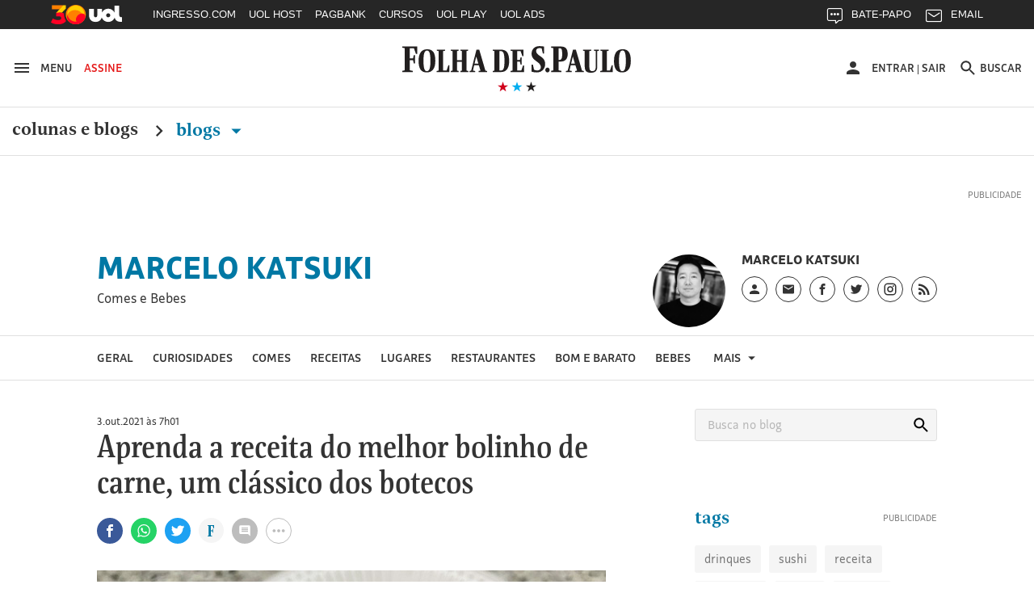

--- FILE ---
content_type: text/html
request_url: https://marcelokatsuki.blogfolha.uol.com.br/2021/10/03/aprenda-a-receita-do-melhor-bolinho-de-carne-um-classico-dos-botecos/
body_size: 51077
content:
<!doctype html>
<html lang="pt-BR" xmlns:og="https://opengraphprotocol.org/schema/" xmlns:fb="https://www.facebook.com/2008/fbml">
<head>
  <meta charset="UTF-8">
  <meta name="viewport" content="width=device-width, initial-scale=1">
  <meta property="fb:pages" content="100114543363891">

  
    <meta http-equiv="Content-Security-Policy" content="upgrade-insecure-requests">
  
  <link rel="shortcut icon" sizes="16x16 24x24 32x32 48x48 62x62" href="//f.i.uol.com.br/hunting/folha/1/common/icons/favicon.ico">
  <title>Aprenda a receita do melhor bolinho de carne, um clássico dos botecos &#8211; Marcelo Katsuki</title>
<link rel='dns-prefetch' href='//static.folha.uol.com.br' />
<link rel='dns-prefetch' href='//www.tiktok.com' />
<link rel='dns-prefetch' href='//s.w.org' />
		<script type="text/javascript">
			window._wpemojiSettings = {"baseUrl":"https:\/\/s.w.org\/images\/core\/emoji\/2.2.1\/72x72\/","ext":".png","svgUrl":"https:\/\/s.w.org\/images\/core\/emoji\/2.2.1\/svg\/","svgExt":".svg","source":{"concatemoji":"http:\/\/marcelokatsuki.blogfolha.uol.com.br\/wp-includes\/js\/wp-emoji-release.min.js?ver=4.7.2"}};
			!function(a,b,c){function d(a){var b,c,d,e,f=String.fromCharCode;if(!k||!k.fillText)return!1;switch(k.clearRect(0,0,j.width,j.height),k.textBaseline="top",k.font="600 32px Arial",a){case"flag":return k.fillText(f(55356,56826,55356,56819),0,0),!(j.toDataURL().length<3e3)&&(k.clearRect(0,0,j.width,j.height),k.fillText(f(55356,57331,65039,8205,55356,57096),0,0),b=j.toDataURL(),k.clearRect(0,0,j.width,j.height),k.fillText(f(55356,57331,55356,57096),0,0),c=j.toDataURL(),b!==c);case"emoji4":return k.fillText(f(55357,56425,55356,57341,8205,55357,56507),0,0),d=j.toDataURL(),k.clearRect(0,0,j.width,j.height),k.fillText(f(55357,56425,55356,57341,55357,56507),0,0),e=j.toDataURL(),d!==e}return!1}function e(a){var c=b.createElement("script");c.src=a,c.defer=c.type="text/javascript",b.getElementsByTagName("head")[0].appendChild(c)}var f,g,h,i,j=b.createElement("canvas"),k=j.getContext&&j.getContext("2d");for(i=Array("flag","emoji4"),c.supports={everything:!0,everythingExceptFlag:!0},h=0;h<i.length;h++)c.supports[i[h]]=d(i[h]),c.supports.everything=c.supports.everything&&c.supports[i[h]],"flag"!==i[h]&&(c.supports.everythingExceptFlag=c.supports.everythingExceptFlag&&c.supports[i[h]]);c.supports.everythingExceptFlag=c.supports.everythingExceptFlag&&!c.supports.flag,c.DOMReady=!1,c.readyCallback=function(){c.DOMReady=!0},c.supports.everything||(g=function(){c.readyCallback()},b.addEventListener?(b.addEventListener("DOMContentLoaded",g,!1),a.addEventListener("load",g,!1)):(a.attachEvent("onload",g),b.attachEvent("onreadystatechange",function(){"complete"===b.readyState&&c.readyCallback()})),f=c.source||{},f.concatemoji?e(f.concatemoji):f.wpemoji&&f.twemoji&&(e(f.twemoji),e(f.wpemoji)))}(window,document,window._wpemojiSettings);
		</script>
		<style type="text/css">
img.wp-smiley,
img.emoji {
	display: inline !important;
	border: none !important;
	box-shadow: none !important;
	height: 1em !important;
	width: 1em !important;
	margin: 0 .07em !important;
	vertical-align: -0.1em !important;
	background: none !important;
	padding: 0 !important;
}
</style>
<link rel='stylesheet' id='comentarios-css'  href='http://static.folha.uol.com.br/blogs/folha/css/3/common/comments.css?ver=4.7.2' type='text/css' media='all' />
<link rel='stylesheet' id='storybook-css'  href='//static.folha.uol.com.br/storybook/css/blogs-9f76987b62.css?ver=2019121901' type='text/css' media='all' />
<link rel='stylesheet' id='blogfolha-css'  href='http://marcelokatsuki.blogfolha.uol.com.br/wp-content/themes/blogfolha/style.css?ver=2018020901' type='text/css' media='all' />
<script type='text/javascript' src='http://marcelokatsuki.blogfolha.uol.com.br/wp-includes/js/jquery/jquery.js?ver=1.12.4'></script>
<script type='text/javascript' src='http://marcelokatsuki.blogfolha.uol.com.br/wp-includes/js/jquery/jquery-migrate.min.js?ver=1.4.1'></script>
<link rel='https://api.w.org/' href='https://marcelokatsuki.blogfolha.uol.com.br/wp-json/' />
<link rel="EditURI" type="application/rsd+xml" title="RSD" href="https://marcelokatsuki.blogfolha.uol.com.br/xmlrpc.php?rsd" />
<link rel="wlwmanifest" type="application/wlwmanifest+xml" href="http://marcelokatsuki.blogfolha.uol.com.br/wp-includes/wlwmanifest.xml" /> 
<link rel='prev' title='Três tortas de frutas que vão adoçar o seu dia com beleza e muito sabor' href='https://marcelokatsuki.blogfolha.uol.com.br/2021/09/29/tres-tortas-de-frutas-que-vao-adocar-o-seu-dia-com-beleza-e-muito-sabor/' />
<link rel='next' title='Outubro é o Mês do Karê: aprenda a preparar um dos pratos mais amados pelos japoneses' href='https://marcelokatsuki.blogfolha.uol.com.br/2021/10/05/outubro-e-o-mes-do-kare-aprenda-a-preparar-um-dos-pratos-mais-amados-pelos-japoneses/' />
<meta name="generator" content="WordPress 4.7.2" />
<link rel="canonical" href="https://marcelokatsuki.blogfolha.uol.com.br/2021/10/03/aprenda-a-receita-do-melhor-bolinho-de-carne-um-classico-dos-botecos/" />
<link rel='shortlink' href='https://marcelokatsuki.blogfolha.uol.com.br/?p=18736' />
<link rel="alternate" type="application/json+oembed" href="https://marcelokatsuki.blogfolha.uol.com.br/wp-json/oembed/1.0/embed?url=https%3A%2F%2Fmarcelokatsuki.blogfolha.uol.com.br%2F2021%2F10%2F03%2Faprenda-a-receita-do-melhor-bolinho-de-carne-um-classico-dos-botecos%2F" />
<link rel="alternate" type="text/xml+oembed" href="https://marcelokatsuki.blogfolha.uol.com.br/wp-json/oembed/1.0/embed?url=https%3A%2F%2Fmarcelokatsuki.blogfolha.uol.com.br%2F2021%2F10%2F03%2Faprenda-a-receita-do-melhor-bolinho-de-carne-um-classico-dos-botecos%2F&#038;format=xml" />
<!-- Social media tags -->
<meta property="og:locale" content="pt_BR" />
<meta property="og:site_name" content="Marcelo Katsuki" />
<meta property="og:url" content="https://marcelokatsuki.blogfolha.uol.com.br/2021/10/03/aprenda-a-receita-do-melhor-bolinho-de-carne-um-classico-dos-botecos/" />
<meta property="og:title" content="Aprenda a receita do melhor bolinho de carne, um clássico dos botecos - Marcelo Katsuki" />
<meta property="og:type" content="article" />
<meta property="description" content="Comes e Bebes" />
<meta property="og:description" content="Comes e Bebes" />
<meta property="og:image" content="https://marcelokatsuki.blogfolha.uol.com.br/files/2021/10/bol21-abre3.jpg" />
<meta name="twitter:image" content="https://marcelokatsuki.blogfolha.uol.com.br/files/2021/10/bol21-abre3.jpg" />
<meta name="twitter:card" content="summary_large_image" />
<meta name="twitter:site" content="@folha" />
<meta name="twitter:description" content="Comes e Bebes" />
<!-- Social media tags //-->
<style type='text/css'>
		.boxuolmais {
			display: block;
			float: left;
			max-width: 100%;
			visibility: visible !important;
			/* alignment CSS placeholder */
		}
		.boxuolmais img {
			max-width: 100%;
			height: 100%;
		}
		.boxuolmais object {
			max-width: 100%;
		}
		</style><script type="text/javascript" src="http://static.folha.uol.com.br/blogs/folha/js/1/comentarios.min.validacao.js?2016111601" charset="windows-1252"></script>
    <style>
  /* AJUSTES */
  .js-link-logout img{width:24px;height:24px;}
  .u-sr-only,.u-visually-hidden{height:1px;width:1px;border:0;clip:rect(0 0 0 0);margin:-1px;overflow:hidden;padding:0;position:absolute}
  .c-contrast__content{float:left;font-size:.777777777777778em;margin-bottom:1.666666666666667em;width:100%;}
  .c-advertising__banner-area>div, .c-advertising__banner-content>div{vertical-align:top;display:inline-block;}
  .c-avatar__title a{color:#333;font-size:.8888888888888888em!important;font-weight:500;}
  .c-tools-share__counter{display:none;} /*provisório por pedido da redação*/

  /* AJUSTES COMENTARIOS */
  #comentarios .write-box.real .form,#comentarios .timeline ol li .write-box .form{margin-left:3.999999998em}
  #comentarios p.avatar {float:left}
  #comentarios .timeline .write-box{display:none}
  #comentarios .timeline ol li .text .published{top:-1px}
  #comentarios .footer .page-number{text-align: center;padding-top: 9px;}

  /* Wordpress default elements */
  .wp-caption {
    background: #fff;
    max-width: 100%;
    text-align: center;
    margin: 40px 0;
  }

  .wp-caption a {
    border: none;
  }

  .wp-caption img {
    border: 0 none;
    height: auto;
    margin: 0;
    max-width: 100%;
    padding: 0;
    width: auto;
  }

  .wp-caption-text {
    border-bottom: solid 1px #e0e0e0;
    font-size: 14px;
    margin: 0;
    padding-bottom: 6px;
    text-align: left;
    margin-bottom: 40px;
  }

  .wp-video {
    margin-bottom: 20px;
  }

  .hidden,
  .screen-reader-text {
    clip: rect(1px, 1px, 1px, 1px);
    position: absolute !important;
    height: 1px;
    width: 1px;
    overflow: hidden;
  }

  .page-title {
    color: #333;
    font-size: 22px;
    font-weight: bold;
    margin-bottom: 50px;
  }

  .site .l-header__wrapper {
    z-index: auto;
  }
  </style>

<script>
//chartbeat
var _sf_async_config = window._sf_async_config = (window._sf_async_config || {});
_sf_async_config.uid = 50059;
_sf_async_config.cookieDomain = 'blogfolha.uol.com.br';
_sf_async_config.domain = 'folha.com.br';
_sf_async_config.topStorageDomain = 'uol.com.br';
_sf_async_config.flickerControl = false;
_sf_async_config.useCanonical = true;
_sf_async_config.sections = 'Marcelo Katsuki';
_sf_async_config.authors = 'Marcelo Katsuki';
_sf_async_config.alias = '/?p=18736';
var _sf_startpt = (new Date()).getTime();
(function(){
function loadChartbeat() {
window._sf_endpt=(new Date()).getTime();
var e = document.createElement('script');
e.setAttribute('language', 'javascript');
e.setAttribute('type', 'text/javascript');
e.setAttribute('src', 'https://static.chartbeat.com/js/chartbeat.js');
document.body.appendChild(e);
}
var oldonload = window.onload;
window.onload = (typeof window.onload != 'function') ?
loadChartbeat : function() { oldonload(); loadChartbeat(); };
})();
</script>
<script src="https://static.chartbeat.com/js/chartbeat_mab_image.js"></script>

  <script type="application/ld+json">
    {
      "@context": "http://schema.org",
      "@type": ["CreativeWork", "ReportageNewsArticle"],
      "isAccessibleForFree": false,
      "publisher": {
        "@type": "Organization",
        "name": "Folha de S.Paulo"
      },
      "hasPart": {
        "@type": "WebPageElement",
        "isAccessibleForFree": false,
        "cssSelector": ".j-paywall"
      },
      "isPartOf": {
        "@type": [
          "CreativeWork",
          "Product"
        ],
        "name": "Folha de S.Paulo",
        "productID": "blogfolha.uol.com.br:news"
      }
    }
  </script>
</head>

<body class="post-template-default single single-post postid-18736 single-format-standard">
<!-- uol -->
<script src="//cdn.jsuol.com.br/barra/parceiro.js?parceiro=folha"></script>
<!-- /uol -->

<div id="page" class="site">
  <header id="masthead" class="l-header">
     <div class="l-header__wrapper">
      <div class="container l-header__container">
        <div class="l-header__action-group l-header__action-group--left">
          <button type="button" name="button" class="l-header__action" data-c-sidebar-menu-btn data-target="#c-sidebar-menu__content" data-btn-close="#c-sidebar-menu__btn-close">
            <svg xmlns="https://www.w3.org/2000/svg" height="24" width="24" viewBox="0 0 24 24" class="icon icon--hamburger @if (isset($type)) icon--{{ $type }} @endif" aria-hidden="true">
	<path d="m 3,18 18,0 0,-2 -18,0 0,2 z m 0,-5 18,0 0,-2 -18,0 0,2 z M 3,6 3,8 21,8 21,6 3,6 Z"/>
</svg>
            <span class="u-visible-md">Menu</span>
          </button>

          <a href="//secure.folha.com.br/folha?gid=FOL" class="l-header__action l-header__action--attention u-visible-md">
            Assine
          </a>
        </div>

        <div class="l-header__branding">
          <a href="//www.folha.uol.com.br/" class="u-link-clean">
            <h1>
              <svg xmlns="https://www.w3.org/2000/svg" viewBox="0 0 556 67" version="1.1" class="logo-folha">
  <title>Folha de S.Paulo</title>
  <path d="m 333.4496,4.0000038 c 4.15466,0 7.84768,0.308064 11.46377,1.078223 l 0,16.3273702 -3.00058,0 -2.92365,-12.01448 c -2.07733,-0.5391112 -3.30834,-0.6931432 -5.53954,-0.6931432 -5.07791,0 -7.92462,2.7725722 -7.92462,6.4693352 0,13.092705 22.00429,11.860445 22.00429,31.345475 0,10.78222 -7.84769,19.79308 -20.23472,19.79308 -5.30872,0 -9.54032,-0.69314 -12.77172,-1.84838 l 0,-16.40439 3.2314,0 2.6159,11.70642 c 2.61589,1.4633 5.61648,1.84838 8.694,1.84838 4.69322,0 7.84768,-3.3887 7.84768,-7.31651 0,-14.24794 -22.61979,-14.40197 -22.46591,-32.423692 0,-10.859241 8.07849,-17.8676882 19.0037,-17.8676882 l 0,0 z m -333.37266,3.773779 0,-2.849588 36.16089,0 0,17.7906722 -3.00058,0 -5.00098,-13.70883 -9.92501,0 0,24.028957 7.77075,0 1.76957,-7.47054 3.00059,0 0,19.56204 -3.00059,0 -1.76957,-8.00965 -7.77075,0 0,24.18299 7.15524,1.30927 0,2.77257 -25.4665,0 0,-2.77257 5.69342,-1.30927 0,-52.4478282 -5.61648,-1.078223 z m 384.92117,32.8857912 -4.77016,0 0,20.64026 6.84749,1.30927 0,2.77257 -25.08182,0 0,-2.77257 5.61648,-1.30927 0,-52.4478282 -5.53954,-1.078223 0,-2.849588 23.61999,0 c 9.92501,0 16.61862,3.850795 16.61862,17.9447042 0,10.782225 -5.4626,17.790675 -17.31106,17.790675 l 0,0 z m -4.77016,-4.00483 2.2312,0 c 4.07772,0 6.4628,-2.77257 6.4628,-13.939877 0,-11.090289 -1.69264,-13.70883 -6.30892,-13.70883 l -2.38508,0 0,27.648707 z m 134.71856,1.84838 c 0,-19.562036 8.61706,-27.18661 20.92716,-27.18661 14.07966,0 20.00389,8.702797 20.00389,27.72572 0,19.33099 -8.694,27.26363 -20.85021,27.26363 -14.15661,0 -20.08084,-8.7028 -20.08084,-27.80274 l 0,0 z m -475.3234,0.077 c 0,-19.485024 8.54012,-27.109598 20.85021,-27.109598 14.15661,0 19.85003,8.625781 19.85003,27.648708 0,19.33099 -8.54013,27.18661 -20.85022,27.18661 -14.07967,0 -19.85002,-8.62578 -19.85002,-27.72572 l 0,0 z m 137.56527,26.80153 -13.61804,0 0,-2.38749 3.92384,-1.07822 12.9256,-49.675259 6.69361,0 14.92598,49.675259 4.00079,1.07822 0,2.38749 -20.61941,0 0,-2.38749 4.77016,-1.07822 -4.15465,-12.70763 -11.23296,0 -2.92365,12.70763 5.30873,1.07822 0,2.38749 z m 235.04581,0 -14.23355,0 0,-2.38749 4.38547,-1.07822 12.9256,-49.675259 6.84749,0 14.92598,49.675259 4.46241,1.07822 0,2.38749 -21.00409,0 0,-2.38749 4.69322,-1.07822 -4.23159,-12.70763 -11.38684,0 -2.84671,12.70763 5.46261,1.07822 0,2.38749 z m -297.75034,0 -30.9291,0 0,-2.38749 4.61628,-1.07822 0,-46.209543 -4.38547,-0.847175 0,-2.464509 20.38859,0 0,2.464509 -4.770157,0.847175 0,46.055503 8.309307,0 4.38547,-12.39956 2.38508,0 0,16.01931 z m 3.15446,-50.522428 0,-2.464509 19.38839,0 0,2.464509 -3.8469,0.847175 0,21.641463 11.69459,0 0,-21.641463 -3.61609,-0.847175 0,-2.464509 18.92676,0 0,2.464509 -4.00077,0.847175 0,46.209543 4.38546,1.07822 0,2.38749 -19.31145,0 0,-2.38749 3.61609,-1.07822 0,-20.94833 -11.69459,0 0,20.94833 3.8469,1.07822 0,2.38749 -19.38839,0 0,-2.38749 4.38547,-1.07822 0,-46.055512 -4.38547,-1.001206 z M 259.8968,39.735384 c 0,18.63784 -8.694,25.64629 -19.23451,25.64629 l -20.61941,0 0,-2.38749 4.15466,-1.07822 0,-46.209543 -4.15466,-0.847175 0,-2.464509 19.54227,0 c 13.15641,0 20.31165,6.315304 20.31165,27.340647 l 0,0 z m 19.46534,22.02654 10.07888,0 4.2316,-11.78343 2.69283,0 0,15.40318 -33.23725,0 0,-2.38749 4.92404,-1.07822 0,-46.209543 -4.8471,-0.847175 0,-2.464509 31.46767,0 0,15.326167 -2.61589,0 -4.30853,-11.860452 -8.38625,0 0,21.179372 6.61667,0 1.76958,-6.54635 2.38508,0 0,17.25156 -2.38508,0 -1.76958,-7.08546 -6.61667,0 0,21.10235 z m 160.03118,-46.902678 0,-2.464509 20.31165,0 0,2.464509 -4.69322,0.847175 0,37.429723 c 0,6.93143 1.69264,10.1661 6.69362,10.1661 6.84748,0 9.00175,-4.08184 9.00175,-11.70641 l 0,-35.889413 -4.53935,-0.847175 0,-2.464509 12.23316,0 0,2.464509 -4.15466,0.847175 0,36.659563 c 0,10.32013 -5.07791,14.71004 -15.46455,14.63302 -11.9254,-0.077 -15.07986,-4.69796 -15.07986,-17.02051 l 0,-34.272073 -4.30854,-0.847175 z m 72.70648,50.522428 -30.46747,0 0,-2.38749 4.61628,-1.07822 0,-46.209543 -4.30853,-0.847175 0,-2.464509 20.31165,0 0,2.464509 -4.69322,0.847175 0,46.055503 7.61687,0 4.38547,-12.39956 2.53895,0 0,16.01931 z m 31.69849,-26.1854 c 0,-21.48744 -3.69303,-24.799124 -8.00156,-24.799124 -4.30853,0 -8.694,2.849589 -8.694,24.028964 0,21.41042 3.69302,24.87613 8.07849,24.87613 4.30853,0 8.61707,-3.08063 8.61707,-24.10597 l 0,0 z m -475.40035,0.077 c 0,-21.487434 -3.76996,-24.722102 -8.15543,-24.722102 -4.46241,0 -8.77094,2.772573 -8.77094,23.951942 0,21.41042 3.8469,24.79912 8.23237,24.79912 4.30853,0 8.694,-2.9266 8.694,-24.02896 l 0,0 z m 167.64806,22.48864 3.30834,0 c 6.23198,0 9.15563,-3.3887 9.15563,-22.71969 0,-19.716066 -3.38528,-23.181782 -9.38645,-23.181782 l -3.07752,0 0,45.901472 z m -56.16479,-33.11683 -4.23159,16.94349 9.38644,0 -5.15485,-16.94349 z m 234.96887,0 -4.15466,16.94349 9.23257,0 -5.07791,-16.94349 z m -61.70433,26.1854 c 2.8467,0 5.23179,2.54153 5.23179,5.69918 0,3.23467 -2.53896,5.77619 -5.38567,5.77619 -2.69283,0 -5.23179,-2.54152 -5.23179,-5.77619 0,-3.15765 2.69283,-5.69918 5.38567,-5.69918 l 0,0 z"/>
</svg>
            </h1>
          </a>

          <div class="l-header__sub">
            <svg xmlns="https://www.w3.org/2000/svg" viewBox="0 0 55 14" version="1.1" class="brand-stars" aria-hidden="true">
  <g>
    <polygon points="22.866795,14.321192 24.633205,8.8599664 20,5.4902743 25.733591,5.4902743 27.5,8.8817842e-16 29.266409,5.4902743 35,5.4902743 30.366795,8.8599664 32.133205,14.321192 27.5,10.92245 "
       class="brand-stars-blue"/>
    <polygon points="2.8667954,14.321192 4.6332046,8.8599664 0,5.4902743 5.7335907,5.4902743 7.5,8.8817842e-16 9.2664093,5.4902743 15,5.4902743 10.366795,8.8599664 12.133205,14.321192 7.5,10.92245 "
       class="brand-stars-red"/>
    <polygon points="42.866795,14.321192 44.633205,8.8599664 40,5.4902743 45.733591,5.4902743 47.5,8.8817842e-16 49.266409,5.4902743 55,5.4902743 50.366795,8.8599664 52.133205,14.321192 47.5,10.92245 "
       class="brand-stars-dark"/>
  </g>
</svg>
          </div>
        </div>

        <div class="l-header__action-group l-header__action-group--right">
          <div class="c-top-avatar l-header__action l-header__action--top-avatar u-visible-md" data-top-avatar>
  <div data-modal-drop data-move-to="[data-top-avatar] [data-top-avatar-content]" data-qty-collumn="3.4" class="c-modal-drop c-modal-drop__modal-drop c-top-avatar__modal-drop">
    <div class="c-top-avatar__wrapper">
      <!-- Logado -->
      <div class="is-hidden" aria-hidden="true" data-top-avatar-logged>
        <button class="c-top-avatar__media u-outline-none" data-trigger data-top-avatar-media>
          <svg xmlns="https://www.w3.org/2000/svg" viewBox="0 0 24 24" width="24" height="24" class="icon icon--user @if (isset($type)) icon--{{ $type }} @endif" aria-hidden="true">
  <path d="m 12,12 c 2.210001,0 4,-1.789999 4,-4 C 16,5.79 14.210001,4 12,4 9.790001,4 8,5.79 8,8 c 0,2.210001 1.790001,4 4,4 l 0,0 z m 0,2 c -2.67,0 -8,1.34 -8,4 l 0,2 16,0 0,-2 c 0,-2.66 -5.329999,-4 -8,-4 l 0,0 z"/>
</svg>
        </button>

        <button class="c-top-avatar__arrow u-outline-none" data-trigger>
          <svg xmlns="https://www.w3.org/2000/svg" viewBox="0 0 24 24" width="24" height="24" class="icon icon--caret-down @if (isset($type)) icon--{{ $type }} @endif" aria-hidden="true">
  <path d="m 7,9.4997508 10,0 -5.000499,5.0004982 z"/>
</svg>
        </button>
      </div>
      <!-- /Logado -->

      <!-- Não Logado -->
      <div aria-hidden="false" data-top-avatar-not-logged>
        <a href="//login.folha.com.br/login" class="c-top-avatar__action u-text-uppercase" data-top-avatar-login>
          <svg xmlns="https://www.w3.org/2000/svg" viewBox="0 0 24 24" width="24" height="24" class="icon icon--user @if (isset($type)) icon--{{ $type }} @endif" aria-hidden="true">
  <path d="m 12,12 c 2.210001,0 4,-1.789999 4,-4 C 16,5.79 14.210001,4 12,4 9.790001,4 8,5.79 8,8 c 0,2.210001 1.790001,4 4,4 l 0,0 z m 0,2 c -2.67,0 -8,1.34 -8,4 l 0,2 16,0 0,-2 c 0,-2.66 -5.329999,-4 -8,-4 l 0,0 z"/>
</svg>
          <span>Entrar</span>
        </a>
      </div>
      <!-- /Não Logado -->

      <!-- Paywall desligado -->
      <div class="is-hidden" aria-hidden="true" data-top-avatar-paywall-off>
        <a href="//login.folha.com.br/login" class="c-top-avatar__action u-text-uppercase" data-top-avatar-login>
          <svg xmlns="https://www.w3.org/2000/svg" viewBox="0 0 24 24" width="24" height="24" class="icon icon--user @if (isset($type)) icon--{{ $type }} @endif" aria-hidden="true">
  <path d="m 12,12 c 2.210001,0 4,-1.789999 4,-4 C 16,5.79 14.210001,4 12,4 9.790001,4 8,5.79 8,8 c 0,2.210001 1.790001,4 4,4 l 0,0 z m 0,2 c -2.67,0 -8,1.34 -8,4 l 0,2 16,0 0,-2 c 0,-2.66 -5.329999,-4 -8,-4 l 0,0 z"/>
</svg>
          <span>Entrar</span>
        </a>
        <span class="c-top-avatar__separator" aria-hidden="true">|</span>
        <a href="//login.folha.com.br/logout" class="c-top-avatar__action u-text-uppercase" data-top-avatar-logout>Sair</a>
      </div>
      <!-- /Paywall desligado -->
    </div>

    <div data-top-avatar-content></div>

    <!-- Top Avatar - Content -->
    <div data-content class="c-modal-drop__content c-modal-drop__content--no-padding">
      <div class="c-modal-drop__controls u-hidden-md">
        <span data-top-avatar-name></span>
        <button data-close class="c-modal-drop__close">
          <svg xmlns="https://www.w3.org/2000/svg" viewBox="0 0 16 16" width="24" height="24" class="icon icon--close @if (isset($type)) icon--{{ $type }} @endif">
  <title>Ícone fechar</title>
  <path d="M16 1.61L14.39 0 8 6.39 1.61 0 0 1.61 6.39 8 0 14.39 1.61 16 8 9.61 14.39 16 16 14.39 9.61 8z"/>
</svg>
        </button>
      </div>

      <ul class="c-modal-drop__list c-modal-drop__list--menu c-top-avatar__list">
        <li class="c-modal-drop__list-item u-visible-md">
          <p class="c-modal-drop__text c-modal-drop__text--secondary c-top-avatar__username u-text-left" data-top-avatar-name></p>
        </li>
        <li class="c-modal-drop__list-item">
          <a class="u-text-left" href="//login.folha.com.br/perfil">Editar Perfil</a>
        </li>
        <li class="c-modal-drop__list-item">
          <a class="u-text-left" href="//login.folha.com.br/conta">Senha e Conta</a>
        </li>
        <li class="c-modal-drop__list-item">
          <a class="u-text-left" href="//login.folha.com.br/newsletter">Newsletters</a>
        </li>
        <li class="c-modal-drop__list-item">
          <a class="u-text-left" href="//login.folha.com.br/assinante">Assinatura</a>
        </li>
        <li class="c-modal-drop__list-item">
          <a class="u-text-left" href="#" data-top-avatar-logout>Sair</a>
        </li>
      </ul>
    </div>
    <!-- /Top Avatar - Content -->
  </div>
</div>

          <button data-search-btn data-target="#search" type="button" name="button" class="l-header__action">
            <svg xmlns="https://www.w3.org/2000/svg" viewBox="0 0 24 24" width="24" height="24" class="icon icon--search @if (isset($type)) icon--{{ $type }} @endif" aria-hidden="true">
  <path d="m 15.757146,14.256289 -0.79045,0 -0.280158,-0.270154 c 0.98056,-1.140652 1.570896,-2.621498 1.570896,-4.2324192 0,-3.5920531 -2.911664,-6.5037173 -6.5037169,-6.5037173 -3.592053,0 -6.5037171,2.9116642 -6.5037171,6.5037173 0,3.5920522 2.9116641,6.5037182 6.5037171,6.5037182 1.6109209,0 3.0917669,-0.590339 4.2324199,-1.570898 l 0.270154,0.28016 0,0.790452 5.002857,4.992853 1.490852,-1.490852 -4.992854,-5.00286 0,0 z m -6.0034287,0 c -2.4914241,0 -4.5025735,-2.011149 -4.5025735,-4.5025732 0,-2.4914241 2.0111494,-4.5025735 4.5025735,-4.5025735 2.4914237,0 4.5025737,2.0111494 4.5025737,4.5025735 0,2.4914242 -2.01115,4.5025732 -4.5025737,4.5025732 l 0,0 z" />
</svg>
            <span class="u-visible-md">Buscar</span>
          </button>
        </div>
      </div>
    </div>
      <div class="l-header__wrapper">
      <div class="container">
        <div class="c-editorial-menu" data-editorial-menu>
          <div class="l-header__nav c-site-nav">
            <nav class="c-site-nav__group">
              <ul class="c-site-nav__list">
                <li class="c-site-nav__item c-site-nav__item--section">
                  <a href="//www1.folha.uol.com.br/colunaseblogs">Colunas e Blogs</a>
                  <svg xmlns="https://www.w3.org/2000/svg" width="24" height="24" viewBox="0 0 24 24" class="icon icon--chevron-right @if (isset($type)) icon--{{ $type }} @endif">
  <path d="M8.59,16.58L13.17,12L8.59,7.41L10,6L16,12L10,18L8.59,16.58Z" />
</svg>
                </li>

                <li class="c-site-nav__item c-site-nav__item--section is-active">
                  <a href="#" data-trigger>
                    Blogs <svg xmlns="https://www.w3.org/2000/svg" viewBox="0 0 24 24" width="24" height="24" class="icon icon--caret-down @if (isset($type)) icon--{{ $type }} @endif" aria-hidden="true">
  <path d="m 7,9.4997508 10,0 -5.000499,5.0004982 z"/>
</svg>
                  </a>
                </li>
              </ul>
            </nav>
          </div>

          <div class="c-editorial-menu__content" data-content>
            <div class="c-editorial-menu__head u-hidden-md">
              Blogs
              <button class="c-editorial-menu__close" data-close>
                <svg xmlns="https://www.w3.org/2000/svg" viewBox="0 0 16 16" width="24" height="24" class="icon icon--close @if (isset($type)) icon--{{ $type }} @endif">
  <title>Ícone fechar</title>
  <path d="M16 1.61L14.39 0 8 6.39 1.61 0 0 1.61 6.39 8 0 14.39 1.61 16 8 9.61 14.39 16 16 14.39 9.61 8z"/>
</svg>
              </button>
            </div>

            <div class="c-editorial-menu__body">
            </div>
          </div>

          <div class="c-editorial-menu__overlay" data-overlay></div>
        </div>
      </div>
      <div class="c-search c-search--fixed">
  <div id="search" class="collapse c-search__container" data-search data-btn="data-search-btn" data-focus="#query" data-close-btn=".c-search__close-btn">

    <form class="c-form c-search__form" action="//search.folha.com.br/" method="get" data-form-validation>
      <fieldset class="container">
        <legend class="u-visually-hidden">Busca</legend>

          <div class="col col--5-8 col--xs-8-11 col-offset--sm-1-17 col--sm-7-10 col--md-7-13 col-offset--md-1-6 col-offset--lg-2-11">
            <div class="c-form__default">
              <label for="query" class="u-visually-hidden">Buscar no sites da Folha de S.Paulo</label>
              <input class="" type="text" name="q" id="query" placeholder="Digite o que procura" aria-required="true" data-required="\w+`g" data-error-message='@include("icons.monochrome.alert")Digite o que procura' data-target="#query-error-message">
              <span class="c-form__error-message" id="query-error-message"></span>
            </div>
          </div>

          <div class="col col--1-3 col-offset--1-6 col--xs-2-9 col--sm-1-6 col--md-1-9">
            <button class="c-button c-button--primary" type="submit">Buscar</button>
          </div>

          <button data-toggle="collapse" class="u-visible-sm c-search__close-btn">
            <svg xmlns="https://www.w3.org/2000/svg" viewBox="0 0 16 16" width="24" height="24" class="icon icon--close @if (isset($type)) icon--{{ $type }} @endif">
  <title>Ícone fechar</title>
  <path d="M16 1.61L14.39 0 8 6.39 1.61 0 0 1.61 6.39 8 0 14.39 1.61 16 8 9.61 14.39 16 16 14.39 9.61 8z"/>
</svg>
          </button>
      </fieldset>
    </form>
  </div>
</div>
    </div>
    <div class="l-header__wrapper">
      <div class="block">
        <div class="container">
          <div class="c-advertising c-advertising--pub-super">
            <div id="banner-970x250-area" class="c-advertising__banner-area"></div>
          </div>
        </div>

                  <div class="container container--small">
            <div class="flex flex--gutter flex--sm-column">
              <div class="flex-cell">
                <div class="c-blog-top">
                  <h4 class="c-blog-top__title">
                    <a href="https://marcelokatsuki.blogfolha.uol.com.br/" rel="home">
                      Marcelo Katsuki                    </a>
                  </h4>
                                    <p class="c-blog-top__description">
                    Comes e Bebes                  </p>
                                  </div>
              </div>

              <div class="flex-cell flex-cell--auto">
                <div class="c-author c-author--blog-top c-author--large">
                                      <div class="c-author__media">
                      <img class="c-author__photo" src="https://f.i.uol.com.br/fotografia/2018/01/24/15168099095a68aeb502afc_1516809909_1x1_md.jpg" alt="Foto do autor do blog">
                    </div>
                  
                  <div class="c-author__content">
                                          <cite class="c-author__name">Marcelo Katsuki</cite>
                    
                    <div class="c-author__social-media">
                      <ul class="c-follow-social-media" data-modal-drop>
                                                  <li class="is-position-relative">
                            <a href="#" data-trigger>
                              <span class="u-visually-hidden">Perfil do blogueiro</span>
                              <svg xmlns="https://www.w3.org/2000/svg" viewBox="0 0 24 24" width="24" height="24" class="icon icon--user @if (isset($type)) icon--{{ $type }} @endif" aria-hidden="true">
  <path d="m 12,12 c 2.210001,0 4,-1.789999 4,-4 C 16,5.79 14.210001,4 12,4 9.790001,4 8,5.79 8,8 c 0,2.210001 1.790001,4 4,4 l 0,0 z m 0,2 c -2.67,0 -8,1.34 -8,4 l 0,2 16,0 0,-2 c 0,-2.66 -5.329999,-4 -8,-4 l 0,0 z"/>
</svg>
                            </a>
                            <div class="c-modal-drop__content" data-content>
                              <div class="c-modal-drop__controls u-hidden-md">
                                <button data-close class="c-modal-drop__close">
                                  <svg xmlns="https://www.w3.org/2000/svg" viewBox="0 0 16 16" width="24" height="24" class="icon icon--close @if (isset($type)) icon--{{ $type }} @endif">
  <title>Ícone fechar</title>
  <path d="M16 1.61L14.39 0 8 6.39 1.61 0 0 1.61 6.39 8 0 14.39 1.61 16 8 9.61 14.39 16 16 14.39 9.61 8z"/>
</svg>
                                </button>
                              </div>
                              Formado em arquitetura pela FAU-USP, <b>Marcelo Katsuki</b> é cozinheiro formado pela Escola de Gastronomia João Dória Jr e sommelier pela ABS (Associação Brasileira de Sommeliers).                              <div><a href="http://marcelokatsuki.blogfolha.uol.com.br/perfil">Perfil completo</a></div>                            </div>
                          </li>
                        
                                                  <li>
                            <a href="mailto:marcelo.katsuki@gmail.com" target="_blank">
                              <span class="u-visually-hidden">Link externo, abre um novo e-mail</span>
                              <svg xmlns="https://www.w3.org/2000/svg" viewBox="0 0 16 16" width="24" height="24" class="icon icon--envelope @if (isset($type)) icon--{{ $type }} @endif">
  <title>Ícone envelope</title>
  <path d="M 14.4,1.6 1.5999998,1.6 C 0.71999985,1.6 0.00799985,2.32 0.00799985,3.2 l -0.008,9.6 c 0,0.88 0.72,1.6 1.59999995,1.6 L 14.4,14.4 c 0.88,0 1.6,-0.72 1.6,-1.6 L 16,3.2 C 16,2.32 15.28,1.6 14.4,1.6 l 0,0 z m 0,3.2 -6.3999998,4 -6.4000004,-4 0,-1.6 6.4000004,4 6.3999998,-4 0,1.6 0,0 z"/>
</svg>
                            </a>
                          </li>
                        
                                                  <li>
                            <a href="http://www.facebook.com/marcelo.katsuki" target="_blank">
                              <span class="u-visually-hidden">Link externo, abre perfil do blogueiro no Facebook</span>
                              <svg xmlns="https://www.w3.org/2000/svg" viewBox="0 0 16 16" width="24" height="24" class="icon icon--facebook @if (isset($type)) icon--{{ $type }} @endif">
  <path d="M 9.5000001,2.9999998 H 12 V -1.95e-7 H 9.5000001 C 7.57,-1.95e-7 6,1.5699998 6,3.4999998 v 1.5 H 4 v 3 H 6 V 16 H 9.0000001 V 7.9999998 H 11.5 l 0.5,-3 H 9.0000001 v -1.5 c 0,-0.271 0.229,-0.5 0.5,-0.5 z"/>
</svg>
                            </a>
                          </li>
                        
                                                  <li>
                            <a href="http://www.twitter.com/marcelokatsuki" target="_blank">
                              <span class="u-visually-hidden">Link externo, abre perfil do blogueiro no Twitter</span>
                              <svg xmlns="https://www.w3.org/2000/svg" viewBox="0 0 16 16" width="24" height="24" class="icon icon--twitter @if (isset($type)) icon--{{ $type }} @endif">
  <path d="m 15.999997,3.2018549 c 0,-0.1451388 -0.119467,-0.2732046 -0.273067,-0.2732046 -0.08533,0 -0.674133,0.247589 -0.827733,0.2902776 0.2048,-0.2390525 0.674133,-0.9647527 0.674133,-1.2721095 0,-0.1451387 -0.119466,-0.2732046 -0.273067,-0.2732046 -0.04266,0 -0.09387,0.01711 -0.136533,0.042714 -0.580266,0.3158928 -1.134933,0.5634818 -1.783466,0.7000904 -0.64,-0.6147385 -1.5104,-0.9733204 -2.406399,-0.9733204 -1.8943999,0 -3.4474671,1.5453141 -3.4474671,3.4492104 0,0.136602 0.00853,0.281747 0.034133,0.418349 C 5.6831985,5.1484392 3.8997324,4.3629782 2.5002659,3.1079412 2.1589325,2.8005845 1.8687992,2.4676183 1.5615991,2.1261094 1.4933329,2.0492686 1.4335995,2.0236592 1.3311993,2.0236592 c -0.093866,0 -0.1706664,0.068298 -0.2133332,0.1366023 -0.30720005,0.4524956 -0.46933275,1.1867322 -0.46933275,1.7331415 0,0.7940042 0.2730663,1.5709292 0.78506615,2.1856432 -0.1621331,-0.05121 -0.4096003,-0.213443 -0.55466665,-0.213443 -0.1791994,0 -0.3327998,0.128066 -0.3327998,0.307357 0,1.195268 0.65706655,2.305169 1.66399955,2.928419 -0.0768,-0.0086 -0.1450664,-0.03416 -0.2218665,-0.03416 -0.145067,0 -0.2645333,0.128066 -0.2645333,0.264668 0,0.03416 0.00853,0.05976 0.017067,0.09391 0.3754662,1.1525798 1.314133,2.0234248 2.4917329,2.2966298 -0.9642667,0.597634 -2.0735999,0.904991 -3.1999998,0.904991 -0.25599995,0 -0.51199955,-0.04271 -0.75946615,-0.04271 -0.1535997,0 -0.2730666,0.128066 -0.2730666,0.273205 0,0.09391 0.0512,0.170754 0.1280003,0.230516 0.2218665,0.162218 0.4949331,0.29882 0.7423993,0.42688 1.31413295,0.683017 2.78186635,1.041593 4.26666575,1.041593 3.7205324,0 6.9034655,-1.99781 8.4394655,-5.3957938 0.554666,-1.220886 0.878933,-2.5613 0.853333,-3.901713 l 0,-0.281741 C 15.010131,4.5422372 15.57333,3.978749 15.95733,3.355499 15.98293,3.312785 16,3.261585 16,3.2018237 l 0,0 z"/>
</svg>
                            </a>
                          </li>
                        
                                                  <li>
                            <a href="https://instagram.com/marcelokatsuki/" target="_blank">
                              <span class="u-visually-hidden">Link externo, abre perfil do blogueiro no Instagram</span>
                              <svg xmlns="https://www.w3.org/2000/svg" width="24" height="24" viewBox="0 0 24 24" class="icon icon--instagram @if (isset($type)) icon--{{ $type }} @endif">
  <path d="M7.8,2H16.2C19.4,2 22,4.6 22,7.8V16.2A5.8,5.8 0 0,1 16.2,22H7.8C4.6,22 2,19.4 2,16.2V7.8A5.8,5.8 0 0,1 7.8,2M7.6,4A3.6,3.6 0 0,0 4,7.6V16.4C4,18.39 5.61,20 7.6,20H16.4A3.6,3.6 0 0,0 20,16.4V7.6C20,5.61 18.39,4 16.4,4H7.6M17.25,5.5A1.25,1.25 0 0,1 18.5,6.75A1.25,1.25 0 0,1 17.25,8A1.25,1.25 0 0,1 16,6.75A1.25,1.25 0 0,1 17.25,5.5M12,7A5,5 0 0,1 17,12A5,5 0 0,1 12,17A5,5 0 0,1 7,12A5,5 0 0,1 12,7M12,9A3,3 0 0,0 9,12A3,3 0 0,0 12,15A3,3 0 0,0 15,12A3,3 0 0,0 12,9Z" />
</svg>
                            </a>
                          </li>
                        

                        <li>
                          <a href="https://marcelokatsuki.blogfolha.uol.com.br/feed/rss/" target="_blank">
                            <span class="u-visually-hidden">Link externo, abre página RSS do blog</span>
                            <svg xmlns="https://www.w3.org/2000/svg" height="24" viewBox="0 0 16 16" width="24" class="icon icon--rss @if (isset($type)) icon--{{ $type }} @endif">
  <title>Ícone RSS</title>
  <g transform="translate(-4, -4)">
      <circle cx="6.18" cy="17.82" r="2.18"/>
      <path d="M4 4.44v2.83c7.03 0 12.73 5.7 12.73 12.73h2.83c0-8.59-6.97-15.56-15.56-15.56zm0 5.66v2.83c3.9 0 7.07 3.17 7.07 7.07h2.83c0-5.47-4.43-9.9-9.9-9.9z"/>
  </g>
</svg>
                          </a>
                        </li>
                      </ul>
                    </div>
                  </div>
                </div>
              </div>
            </div>
          </div>
              </div>
    </div>
    <div class="l-header__wrapper">
      <div class="container container--small">
        <div class="c-topic-menu" data-topic-menu data-max-width=1020>
          <a
            href="#topics-menu"
            class="c-topic-menu__link is-active u-hidden-md"
            data-icon=".icon--caret-down"
            data-target="assuntos"
            data-toggle="collapse"
          >
            Home <svg xmlns="https://www.w3.org/2000/svg" viewBox="0 0 24 24" width="24" height="24" class="icon icon--caret-down @if (isset($type)) icon--{{ $type }} @endif" aria-hidden="true">
  <path d="m 7,9.4997508 10,0 -5.000499,5.0004982 z"/>
</svg>
          </a>

          <ul class="c-topic-menu__list collapse" id="topics-menu" aria-expanded="false" aria-controls="topics-menu" data-list>
            <li class="c-topic-menu__item"><a href="https://marcelokatsuki.blogfolha.uol.com.br/categorias/geral/" class="c-topic-menu__link">Geral</a></li><li class="c-topic-menu__item"><a href="https://marcelokatsuki.blogfolha.uol.com.br/categorias/curiosidades/" class="c-topic-menu__link">Curiosidades</a></li><li class="c-topic-menu__item"><a href="https://marcelokatsuki.blogfolha.uol.com.br/categorias/comes/" class="c-topic-menu__link">Comes</a></li><li class="c-topic-menu__item"><a href="https://marcelokatsuki.blogfolha.uol.com.br/categorias/receitas/" class="c-topic-menu__link">Receitas</a></li><li class="c-topic-menu__item"><a href="https://marcelokatsuki.blogfolha.uol.com.br/categorias/lugares/" class="c-topic-menu__link">Lugares</a></li><li class="c-topic-menu__item"><a href="https://marcelokatsuki.blogfolha.uol.com.br/categorias/restaurantes/" class="c-topic-menu__link">Restaurantes</a></li><li class="c-topic-menu__item"><a href="https://marcelokatsuki.blogfolha.uol.com.br/categorias/bom-e-barato/" class="c-topic-menu__link">Bom e barato</a></li><li class="c-topic-menu__item"><a href="https://marcelokatsuki.blogfolha.uol.com.br/categorias/bebes/" class="c-topic-menu__link">Bebes</a></li><li class="c-topic-menu__item"><a href="https://marcelokatsuki.blogfolha.uol.com.br/categorias/bares/" class="c-topic-menu__link">Bares</a></li><li class="c-topic-menu__item"><a href="https://marcelokatsuki.blogfolha.uol.com.br/categorias/prateleira/" class="c-topic-menu__link">Prateleira</a></li><li class="c-topic-menu__item"><a href="https://marcelokatsuki.blogfolha.uol.com.br/categorias/videos/" class="c-topic-menu__link">Vídeos</a></li>
            <li class="c-topic-menu__item is-invisible" data-more>
              <a href="#" class="c-topic-menu__link" data-trigger>
                Mais <svg xmlns="https://www.w3.org/2000/svg" viewBox="0 0 24 24" width="24" height="24" class="icon icon--caret-down @if (isset($type)) icon--{{ $type }} @endif" aria-hidden="true">
  <path d="m 7,9.4997508 10,0 -5.000499,5.0004982 z"/>
</svg>
              </a>
              <div class="c-topic-menu__drop" data-drop></div>
            </li>
          </ul>
        </div>
      </div>
    </div>
    
  </header><!-- #masthead -->

  <div class="c-sidebar-menu">
  <!-- sidebar-menu-content -->
  <div id="c-sidebar-menu__content" class="c-sidebar-menu__content">

    <div class="flex c-sidebar-menu__content-header">
      <a href="//www.folha.uol.com.br/"
         class="c-sidebar-menu__content-header__link" title="Folha de S.Paulo">
        <svg width="90" height="23" viewBox="0 0 90 23" class="logo-folha logo-tiny">
  <g fill-rule="evenodd">
    <path class="brand-stars-red" d="M87.893 4.165l.83 2.58-2.188-1.598-2.188 1.598.841-2.58L83 2.58h2.705l.83-2.58.841 2.579h2.706z"/>
    <path class="brand-stars-blue" d="M87.893 11.753l.83 2.58-2.188-1.598-2.188 1.597.841-2.58L83 10.167h2.705l.83-2.579.841 2.58h2.706z"/>
    <path class="brand-stars-dark" d="M87.893 20.074l.83 2.58-2.188-1.597-2.188 1.597.841-2.58L83 18.488h2.705l.83-2.579.841 2.579h2.706z"/>
    <path d="M.027 1.01V0h12.8v6.303h-1.062l-1.77-4.857H6.482V9.96h2.75l.627-2.647h1.062v6.93H9.859l-.627-2.837h-2.75v8.567l2.532.464v.983H0v-.983l2.015-.464V1.392L.027 1.01zm13.999 10.913c0-6.903 3.023-9.604 7.38-9.604 5.011 0 7.026 3.056 7.026 9.795 0 6.849-3.023 9.632-7.38 9.632-4.984 0-7.026-3.056-7.026-9.823zM62.72 21.42H57.9v-.846l1.389-.382 4.575-17.599h2.37l5.283 17.599 1.416.382v.846h-7.299v-.846l1.689-.382-1.471-4.502h-3.976l-1.036 4.5 1.88.382v.846zm-22.196 0H29.576v-.846l1.634-.382V3.82l-1.552-.3v-.873h7.217v.873l-1.689.3v16.316h2.942l1.552-4.393h.844v5.676zm1.117-17.9v-.872h6.863v.873l-1.362.3v7.667h4.14V3.82l-1.28-.3v-.873h6.7v.873l-1.417.3v16.37l1.552.383v.846h-6.835v-.846l1.28-.382v-7.422h-4.14v7.422l1.362.382v.846H41.64v-.846l1.552-.382V3.874L41.64 3.52zm-17.43 8.65c0-7.612-1.334-8.758-2.887-8.758-1.58 0-3.104.982-3.104 8.485 0 7.585 1.361 8.786 2.914 8.786 1.525 0 3.077-1.037 3.077-8.513zm39.462-3.765l-1.498 6.002h3.323l-1.825-6.002z"/>
  </g>
</svg>
      </a>

      <div class="c-sidebar-menu__subscribe">
        <a href="//secure.folha.com.br/folha?gid=FOL"
           title="Assine a Folha"
           class="c-sidebar-menu__content-header__link c-sidebar-menu__subscribe-link">
          Assine
        </a>
      </div>

      <button class="c-button--unstyled c-sidebar-menu__btn-close" id="c-sidebar-menu__btn-close">
        <span class="u-sr-only">Fechar sidebar menu</span>
        <svg xmlns="https://www.w3.org/2000/svg" viewBox="0 0 16 16" width="24" height="24" class="icon icon--close @if (isset($type)) icon--{{ $type }} @endif">
  <title>Ícone fechar</title>
  <path d="M16 1.61L14.39 0 8 6.39 1.61 0 0 1.61 6.39 8 0 14.39 1.61 16 8 9.61 14.39 16 16 14.39 9.61 8z"/>
</svg>
      </button>
    </div>

    <div class="c-list-menu__divider"></div>

    <!-- User -->
    <ul class="c-list-menu c-list-menu--insider c-sidebar-menu__user">
      <li class="c-list-menu__item">
        <div class="c-list-menu__wrap-links">
          <div class="c-avatar" data-avatar>
            <div class="c-avatar__media js-avatar-media">
            </div>
            <span class="c-avatar__title js-avatar-title"></span>
          </div>

          <a class="u-link-clean link-icon" href="#user-info" data-toggle="collapse" data-icon=".icon--chevron-down" aria-expanded="false" aria-controls="user-info" data-nodropdown>
            <svg xmlns="https://www.w3.org/2000/svg" viewBox="0 0 24 24" width="24" height="24" class="icon icon--chevron-down @if (isset($type)) icon--{{ $type }} @endif" aria-hidden="true">
 <path d="M 6.2499999,9.800625 7.60125,8.449375 12,12.838542 16.39875,8.449375 17.75,9.800625 l -5.75,5.75 -5.75,-5.75 z"/>
</svg>
          </a>
        </div>

        <ul class="c-list-menu__sublist collapse" id="user-info">
          <li class="c-list-menu__item">
            <a href="//login.folha.com.br/perfil"
              class="u-link-clean">
              Editar perfil
            </a>
          </li>
          <li class="c-list-menu__item">
            <a href="//login.folha.com.br/conta"
               class="u-link-clean">
             Senha e conta
            </a>
          </li>
          <li class="c-list-menu__item">
            <a href="//login.folha.com.br/newsletter"
               class="u-link-clean">
              Newsletter
            </a>
          </li>
          <li class="c-list-menu__item">
            <a href="//login.folha.com.br/assinante"
               class="u-link-clean">
             Assinatura
            </a>
          </li>
          <li class="c-list-menu__item">
            <a class="u-link-clean js-link-logout" href="#">Sair</a>
          </li>
        </ul>
      </li>
    </ul>
    <!-- /User -->
    <div class="c-list-menu__divider"></div>
    <!-- Nav -->
    <nav>
      <!-- Main sections -->
      <ul class="c-list-menu c-list-menu--insider">
        <li class="c-list-menu__item">
          <a href="//acervo.folha.uol.com.br/digital/index.do?notop=1"
             class="u-link-clean">
             Edição Folha
           </a>
        </li>
        <li class="c-list-menu__item">
          <a href="//www1.folha.uol.com.br/ultimas-noticias/"
             class="u-link-clean">
             Últimas
           </a>
        </li>
        <li class="c-list-menu__item">
          <a href="//www1.folha.uol.com.br/fsp/"
             class="u-link-clean">
             Textos da edição folha
           </a>
        </li>
      </ul>

      <div class="c-list-menu__divider"></div>

    <!-- MENU ESTATICO -->
    <div id="menuExternalJS"></div>
    <script src="https://www1.folha.uol.com.br/folha/furniture/menu-lateral-folha.inc"></script>
    <!-- /MENU ESTATICO -->

      <!-- /Main sections -->
    <!-- Nav -->
    <aside class="c-sidebar-menu__group">

      <!-- Contrast -->
      <div class="c-contrast" data-set-contrast>
        <h6 class="c-contrast__title">Contraste</h6>

        <div class="c-contrast__content">
          <div class="c-form__radio c-form__radio--inline">
            <input type="radio" id="contrast-default" name="contrast-theme" data-set-contrast-theme="t-default" checked>
            <label for="contrast-default">Claro</label>
          </div>
          <div class="c-form__radio c-form__radio--inline">
            <input type="radio" id="contrast-dark" name="contrast-theme" data-set-contrast-theme="t-dark">
            <label for="contrast-dark">Escuro</label>
          </div>
        </div>
      </div>
      <!-- /Contrast -->

      <!-- Edições -->
      <h4 class="c-sidebar-menu__group-title">Edições</h4>
      <ul class="c-list-flags">
        <li class="c-list-flags__item">
          <a href="//www1.folha.uol.com.br/internacional/en/"
             title="Ir para a versão Inglês"
             class="u-link-clean">
            <svg width="13" height="13" viewBox="0 0 13 13" xmlns="https://www.w3.org/2000/svg" xmlns:xlink="https://www.w3.org/1999/xlink" aria-hidden="true" class="icon icon-flag--usa @if (isset($type)) icon--{{ $type }} @endif">
  <title>United States of America flag</title>
  <defs>
    <circle id="a" cx="6.5" cy="6.5" r="6.5"/>
  </defs>
  <g fill="none" fill-rule="evenodd">
    <mask id="b" fill="#fff">
      <use xlink:href="#a"/>
    </mask>
    <g mask="url(#b)">
      <circle cx="6.5" cy="6.5" r="6.5" fill="#FFF"/>
      <path d="M0 12.133h13V13H0v-.867zm0-3.466h13V10.4H0V8.667zM6.933 5.2H13v1.733H6.933V5.2zm0-3.467H13v1.734H6.933V1.733z" fill="#B22234"/>
      <path fill="#3C3B6E" d="M0 0h6.933v6.933H0z"/>
    </g>
  </g>
</svg>
            <span class="c-heading--tiny" lang="en" title="English">ENG</span>
          </a>
        </li>
        <li class="c-list-flags__item">
          <a href="//www1.folha.uol.com.br/internacional/es/"
             title="Ir para a versão Espanhol"
             class="u-link-clean">
            <svg width="13" height="13" viewBox="0 0 13 13" xmlns="https://www.w3.org/2000/svg" xmlns:xlink="https://www.w3.org/1999/xlink" aria-hidden="true" class="icon icon-flag--spain @if (isset($type)) icon--{{ $type }} @endif">
  <title>Spain flag</title>
  <defs>
    <circle id="a" cx="6.5" cy="6.5" r="6.5"/>
  </defs>
    <g fill="none" fill-rule="evenodd">
      <mask id="b" fill="#fff">
        <use xlink:href="#a"/>
      </mask>
      <g mask="url(#b)">
        <circle cx="6.5" cy="6.5" r="6.5" fill="#AA151B"/>
        <path fill="#F1BF00" d="M0 3.467h13v6.066H0z"/>
      </g>
    </g>
</svg>
            <span class="c-heading--tiny" lang="es" title="Español">ESP</span>
          </a>
        </li>
      </ul>
      <!-- /Edições -->

      <!-- Siga a folha -->
      <div class="follow-folha">
        <h4 class="c-sidebar-menu__group-title">Siga a folha</h4>
        <ul class="c-follow-social-media">
          <li>
            <a href="//twitter.com/folha" target="_blank">
              <span class="u-visually-hidden">Link externo, abre a página da Folha no Twitter</span>
              <svg xmlns="https://www.w3.org/2000/svg" viewBox="0 0 16 16" width="24" height="24" class="icon icon--twitter @if (isset($type)) icon--{{ $type }} @endif">
  <path d="m 15.999997,3.2018549 c 0,-0.1451388 -0.119467,-0.2732046 -0.273067,-0.2732046 -0.08533,0 -0.674133,0.247589 -0.827733,0.2902776 0.2048,-0.2390525 0.674133,-0.9647527 0.674133,-1.2721095 0,-0.1451387 -0.119466,-0.2732046 -0.273067,-0.2732046 -0.04266,0 -0.09387,0.01711 -0.136533,0.042714 -0.580266,0.3158928 -1.134933,0.5634818 -1.783466,0.7000904 -0.64,-0.6147385 -1.5104,-0.9733204 -2.406399,-0.9733204 -1.8943999,0 -3.4474671,1.5453141 -3.4474671,3.4492104 0,0.136602 0.00853,0.281747 0.034133,0.418349 C 5.6831985,5.1484392 3.8997324,4.3629782 2.5002659,3.1079412 2.1589325,2.8005845 1.8687992,2.4676183 1.5615991,2.1261094 1.4933329,2.0492686 1.4335995,2.0236592 1.3311993,2.0236592 c -0.093866,0 -0.1706664,0.068298 -0.2133332,0.1366023 -0.30720005,0.4524956 -0.46933275,1.1867322 -0.46933275,1.7331415 0,0.7940042 0.2730663,1.5709292 0.78506615,2.1856432 -0.1621331,-0.05121 -0.4096003,-0.213443 -0.55466665,-0.213443 -0.1791994,0 -0.3327998,0.128066 -0.3327998,0.307357 0,1.195268 0.65706655,2.305169 1.66399955,2.928419 -0.0768,-0.0086 -0.1450664,-0.03416 -0.2218665,-0.03416 -0.145067,0 -0.2645333,0.128066 -0.2645333,0.264668 0,0.03416 0.00853,0.05976 0.017067,0.09391 0.3754662,1.1525798 1.314133,2.0234248 2.4917329,2.2966298 -0.9642667,0.597634 -2.0735999,0.904991 -3.1999998,0.904991 -0.25599995,0 -0.51199955,-0.04271 -0.75946615,-0.04271 -0.1535997,0 -0.2730666,0.128066 -0.2730666,0.273205 0,0.09391 0.0512,0.170754 0.1280003,0.230516 0.2218665,0.162218 0.4949331,0.29882 0.7423993,0.42688 1.31413295,0.683017 2.78186635,1.041593 4.26666575,1.041593 3.7205324,0 6.9034655,-1.99781 8.4394655,-5.3957938 0.554666,-1.220886 0.878933,-2.5613 0.853333,-3.901713 l 0,-0.281741 C 15.010131,4.5422372 15.57333,3.978749 15.95733,3.355499 15.98293,3.312785 16,3.261585 16,3.2018237 l 0,0 z"/>
</svg>
            </a>
          </li>
          <li>
            <a href="//www.linkedin.com/company/folha-de-spaulo" target="_blank">
              <span class="u-visually-hidden">Link externo, abre a página da Folha no Linkedin</span>
              <svg xmlns="https://www.w3.org/2000/svg" viewBox="0 0 16 16" width="24" height="24" class="icon icon--linkedin @if (isset($type)) icon--{{ $type }} @endif">
  <title>Ícone Linkedin</title>
  <path
     d="M 0.5217573,3.4217496 C 0.8574099,3.7574022 1.3243328,3.925225 1.883477,3.925225 l 0.019112,0 c 0.5965319,0 1.062624,-0.1678228 1.416555,-0.5034754 C 3.6739051,3.0669849 3.8417314,2.656557 3.8417314,2.1348025 3.8417314,1.6313201 3.6547964,1.2026132 3.319144,0.86696056 2.9834872,0.531308 2.517395,0.3634851 1.9391422,0.3634851 1.3608886,0.3634851 0.8947967,0.531308 0.5408658,0.86696056 0.1861045,1.2026132 -1e-7,1.6313201 -1e-7,2.1348025 c 0,0.5217545 0.1678263,0.9321824 0.5217572,1.2869471 l 0,0 z m -0.3165439,12.2147654 3.4313014,0 0,-10.2939042 -3.4313014,0 0,10.2939042 z m 8.7460799,0 0,-5.7443117 c 0,-0.3539317 0.037384,-0.633921 0.1121617,-0.839135 C 9.2121719,8.6991367 9.4364945,8.4008753 9.7347601,8.1582701 10.013917,7.9156719 10.386957,7.8035124 10.834771,7.8035124 c 0.596531,0 1.025236,0.2052139 1.305224,0.6156349 0.279987,0.410428 0.428705,0.9886857 0.428705,1.7156547 l 0,5.501713 3.4313,0 0,-5.8930294 C 16,8.2139334 15.64607,7.0582579 14.919099,6.2747932 14.191298,5.4913284 13.240005,5.1000126 12.046942,5.1000126 c -0.428705,0 -0.839131,0.055677 -1.193893,0.1678228 -0.353931,0.093054 -0.652197,0.2425982 -0.9130756,0.446986 C 9.6973732,5.9017564 9.5104375,6.0878582 9.3617206,6.2565141 9.2121719,6.4235108 9.063455,6.6104458 8.9321847,6.8339388 l 0.019112,0 0,-1.491328 -3.4313016,0 0.018279,0.5034754 0,3.0765435 c 0,1.7156473 0,3.9538893 -0.018279,6.7138853 l 3.4313016,0 0,0 z"/>
</svg>
            </a>
          </li>
          <li>
            <a href="//www.instagram.com/folhadespaulo/" target="_blank">
              <span class="u-visually-hidden">Link externo, abre o perfil da Folha no Instagram</span>
              <svg xmlns="https://www.w3.org/2000/svg" width="24" height="24" viewBox="0 0 24 24" class="icon icon--instagram @if (isset($type)) icon--{{ $type }} @endif">
  <path d="M7.8,2H16.2C19.4,2 22,4.6 22,7.8V16.2A5.8,5.8 0 0,1 16.2,22H7.8C4.6,22 2,19.4 2,16.2V7.8A5.8,5.8 0 0,1 7.8,2M7.6,4A3.6,3.6 0 0,0 4,7.6V16.4C4,18.39 5.61,20 7.6,20H16.4A3.6,3.6 0 0,0 20,16.4V7.6C20,5.61 18.39,4 16.4,4H7.6M17.25,5.5A1.25,1.25 0 0,1 18.5,6.75A1.25,1.25 0 0,1 17.25,8A1.25,1.25 0 0,1 16,6.75A1.25,1.25 0 0,1 17.25,5.5M12,7A5,5 0 0,1 17,12A5,5 0 0,1 12,17A5,5 0 0,1 7,12A5,5 0 0,1 12,7M12,9A3,3 0 0,0 9,12A3,3 0 0,0 12,15A3,3 0 0,0 15,12A3,3 0 0,0 12,9Z" />
</svg>
            </a>
          </li>
          <li>
            <a href="//www1.folha.uol.com.br/feed/" target="_blank">
              <span class="u-visually-hidden">Link externo, abre a página RSS da Folha</span>
              <svg xmlns="https://www.w3.org/2000/svg" height="24" viewBox="0 0 16 16" width="24" class="icon icon--rss @if (isset($type)) icon--{{ $type }} @endif">
  <title>Ícone RSS</title>
  <g transform="translate(-4, -4)">
      <circle cx="6.18" cy="17.82" r="2.18"/>
      <path d="M4 4.44v2.83c7.03 0 12.73 5.7 12.73 12.73h2.83c0-8.59-6.97-15.56-15.56-15.56zm0 5.66v2.83c3.9 0 7.07 3.17 7.07 7.07h2.83c0-5.47-4.43-9.9-9.9-9.9z"/>
  </g>
</svg>
            </a>
          </li>
        </ul>
      </div>
      <!-- /Siga a folha -->

    </aside>
  </div>
  <!-- /sidebar-menu-content -->

  <div class="c-sidebar-menu__overlay"></div>
</div>

  <div id="content" class="site-content">

  <div id="primary" class="content-area">
    <main id="main" class="main">
      <div class="block">
        <div class="container container--small">
          <div class="flex flex--gutter flex--justify-between">
            <div class="col-fixed col-fixed--md-630">
              
<article>
  <header class="c-content-head">
        <div class="c-content-head__wrap">
      <time class="c-content-head__time">
        3.out.2021 às 7h01      </time>
    </div>
    
    <h2 class="c-content-head__title">Aprenda a receita do melhor bolinho de carne, um clássico dos botecos</h2>
    <div class="c-tools-share">
      <ul
        class="c-tools-share__list"
        data-sharebar-buttons="facebook whatsapp twitter comments"
        data-sharebar-counter
        data-sharebar-url="https://marcelokatsuki.blogfolha.uol.com.br/2021/10/03/aprenda-a-receita-do-melhor-bolinho-de-carne-um-classico-dos-botecos/" data-sharebar-text="Marcelo Katsuki - Marcelo Katsuki: Aprenda a receita do melhor bolinho de carne, um clássico dos botecos"
      >
        <li class="c-tools-share__item" data-share-button="gift">
          <div data-modal-drop data-qty-collumn="3.4" class="c-modal-drop">
            <button aria-label="Ver todas opções de compartilhamento" data-trigger class="gift-item" title="Assinantes...">
              <svg xmlns="http://www.w3.org/2000/svg" width="31" height="31" viewBox="0 0 31 31">
                <g fill="none" fill-rule="evenodd">
                  <g>
                    <g>
                      <g fill="#F5F5F5" transform="translate(-705 -104) translate(705 104)">
                      <circle cx="15.5" cy="15.5" r="15.5"/>
                    </g>
                      <path fill="#0078A4" fill-rule="nonzero" d="M11 23L16.617 23 16.617 22.358 15.034 22.055 15.034 16.455 16.753 16.455 17.145 18.31 17.809 18.31 17.809 13.78 17.145 13.78 16.753 15.51 15.034 15.51 15.034 9.945 17.23 9.945 18.336 13.12 19 13.12 19 9 11.017 9 11.017 9.66 12.26 9.91 12.26 22.055 11 22.358z" transform="translate(-705 -104) translate(705 104)"/>
                    </g>
                  </g>
                </g>
              </svg>
            </button>

            <div aria-hidden="true" data-content class="c-modal-drop__content c-modal-drop__content--no-padding c-modal-drop--gift">
              <div class="c-modal-drop__controls u-hidden-md">
                <span class="c-modal-drop__title">compartilhamento Especial</span>
                <button aria-label="Fechar seção de opções" data-close class="c-modal-drop__close">
                  <svg xmlns="https://www.w3.org/2000/svg" viewBox="0 0 16 16" width="24" height="24" class="icon icon--close  icon--tiny " aria-hidden="true">
                    <path d="M16 1.61L14.39 0 8 6.39 1.61 0 0 1.61 6.39 8 0 14.39 1.61 16 8 9.61 14.39 16 16 14.39 9.61 8z"></path>
                  </svg>
                </button>
              </div>

              <div class="rs_skip"
              data-subscribe-advertising
              data-subscriber="[data-subscriber]"
              data-visitor="[data-visitor]">
                <div data-subscriber class="is-hidden c-tools-share--larger c-tools-share--gift">
                  <p class="c-tools-share__info u-hidden-md">Assinantes podem liberar 5 acessos por dia para conteúdos da Folha</p>

                  <ul
                    class="c-tools-share__list c-tools-share__list-gift"
                    data-sharebar-utm-campaign-prefix="comp"
                    data-sharebar-buttons="giftemail giftwhatsapp giftmessenger"
                    data-sharebar-channel="{{ trim($newstext_version->channel->path_tree, '/') }}"
                    data-triggered-byclick=".c-modal-drop [data-trigger]"
                    data-sharebar-url="https://marcelokatsuki.blogfolha.uol.com.br/2021/10/03/aprenda-a-receita-do-melhor-bolinho-de-carne-um-classico-dos-botecos/"
                    data-sharebar-uolpd-id="content"
                    data-sharebar-text="Marcelo Katsuki - Marcelo Katsuki: Aprenda a receita do melhor bolinho de carne, um clássico dos botecos"
                    data-subscriber-gift>
                  </ul>
                  <p class="c-tools-share__info u-visible-md">Assinantes podem liberar 5 acessos por dia para conteúdos da Folha</p>
                </div>
                <div data-visitor class="is-hidden c-tools-share--larger c-tools-share--gift">
                  <p class="c-tools-share__info">Assinantes podem liberar 5 acessos por dia para conteúdos da Folha</p>
                  <div class="c-tools-share--box">
                    <a class="c-tools-share__link" href="https://secure.folha.com.br/folha?gid=FOL">ASSINE</a> 
                    <span class="c-tools-share__info">ou</span> 
                    <a class="c-tools-share__link" href="https://paywall.folha.uol.com.br/folha/login?return_url=https://marcelokatsuki.blogfolha.uol.com.br/2021/10/03/aprenda-a-receita-do-melhor-bolinho-de-carne-um-classico-dos-botecos/">FAÇA LOGIN</a>
                  </div>
                </div>
              </div>
            </div>
          </div>
        </li>
        <li class="c-tools-share__item">
          <a aria-label="Ir para a seção de comentários" href="#comentarios" class="c-tools-share__button c-tools-share__button--comment">
            <svg xmlns="https://www.w3.org/2000/svg" viewBox="0 0 24 24" width="24" height="24" class="icon icon--comments @if (isset($type)) icon--{{ $type }} @endif">
  <path d="M18,8H6V6H18V8M18,11H6V9H18V11M18,14H6V12H18V14M22,4A2,2 0 0,0 20,2H4A2,2 0 0,0 2,4V16A2,2 0 0,0 4,18H18L22,22V4Z" />
</svg>
            <span aria-label="Total de comentarios" class="c-tools-share__counter js-total-comments"></span>
          </a>
        </li>
        <li class="c-tools-share__item">
          <div data-modal-drop data-qty-collumn="3.4" class="c-modal-drop">
            <button data-trigger class="c-tools-share__button c-tools-share__button--neutral">
              <svg xmlns="https://www.w3.org/2000/svg" height="24""5" viewBox="0 0 17 5" width="24" class="icon icon--more-options @if (isset($type)) icon--{{ $type }} @endif">
	<title>Ícone mais opções</title>
	<path d="M2.5 0.5c-1.1 0-2 0.9-2 2s0.9 2 2 2 2-0.9 2-2-0.9-2-2-2zm12 0c-1.1 0-2 0.9-2 2s0.9 2 2 2 2-0.9 2-2-0.9-2-2-2zm-6 0c-1.1 0-2 0.9-2 2s0.9 2 2 2 2-0.9 2-2-0.9-2-2-2z"/>
</svg>
            </button>

            <div aria-hidden="true" data-content class="c-modal-drop__content c-modal-drop__content--no-padding">
              <div class="c-modal-drop__controls u-hidden-md">
                <button data-close class="c-modal-drop__close">
                  <svg xmlns="https://www.w3.org/2000/svg" viewBox="0 0 16 16" width="24" height="24" class="icon icon--close @if (isset($type)) icon--{{ $type }} @endif">
  <title>Ícone fechar</title>
  <path d="M16 1.61L14.39 0 8 6.39 1.61 0 0 1.61 6.39 8 0 14.39 1.61 16 8 9.61 14.39 16 16 14.39 9.61 8z"/>
</svg>
                </button>
              </div>
              <div class="c-tools-share--larger">
                <ul
                  class="c-tools-share__list"
                  data-triggered-byclick=".c-modal-drop [data-trigger]"
                  data-sharebar-buttons="facebook whatsapp twitter messenger linkedIn email"
                  data-sharebar-url="https://marcelokatsuki.blogfolha.uol.com.br/2021/10/03/aprenda-a-receita-do-melhor-bolinho-de-carne-um-classico-dos-botecos/"
                  data-sharebar-text="Marcelo Katsuki - Marcelo Katsuki: Aprenda a receita do melhor bolinho de carne, um clássico dos botecos"
                >
                  <li class="c-tools-share__item">
                    <button aria-label="Copiar link" data-copy-link data-href="https://marcelokatsuki.blogfolha.uol.com.br/?p=18736" class="c-tools-share__button c-tools-share__button--copy-link" title="URL curta">
                      <svg xmlns="https://www.w3.org/2000/svg" viewBox="0 0 16 16" width="16" height="16" class="icon icon--link  icon-- " aria-hidden="true">
                        <path d="m 1.5200002,7.9999998 c 0,-1.368 1.112,-2.4799996 2.4799999,-2.4799996 l 3.1999996,0 0,-1.5199999 -3.1999996,0 C 1.7920001,4.0000003 1.5e-7,5.7920002 1.5e-7,7.9999998 1.5e-7,10.208 1.7920001,12 4.0000001,12 l 3.1999996,0 0,-1.519999 -3.1999996,0 c -1.368,0 -2.48,-1.1120012 -2.48,-2.4800012 l 0,0 z m 3.2799999,0.800001 6.3999999,0 0,-1.6000011 -6.4,0 0,1.6000011 0,0 z M 12,4.0000003 l -3.2000001,0 0,1.5199999 3.2000001,0 c 1.368,0 2.48,1.1119996 2.48,2.4799996 0,1.368 -1.112,2.4800012 -2.48,2.4800012 l -3.2000001,0 0,1.519999 L 12,12 c 2.208,0 4,-1.792 4,-4.0000002 0,-2.2079997 -1.792,-3.9999995 -4,-3.9999995 l 0,0 z"/>
                      </svg>
                    </button>
                    <span class="c-tools-share__button-name" aria-hidden="true">Copiar link</span>
                  </li>
                </ul>
              </div>
            </div>
          </div>
        </li>
      </ul>
    </div>
  </header>

  <div class="c-news" data-paywall-box>
        <div class="c-news__wrap">
              <a href="https://marcelokatsuki.blogfolha.uol.com.br/2021/10/03/aprenda-a-receita-do-melhor-bolinho-de-carne-um-classico-dos-botecos/">
          <figure class="c-post-image">
            <img class="c-post-image__image u-responsive-image" src="https://marcelokatsuki.blogfolha.uol.com.br/files/2021/10/bol21-abre3.jpg" alt="">
          </figure>
          <figcaption class="wp-caption-text">
                      </figcaption>
        </a>
            <div class="c-signature">
        <strong class="c-signature__author">
          Marcelo Katsuki        </strong>
      </div>
    </div>

    <div class="c-news__content">
      <p>Apesar de tantos petiscos <em>hypados</em> como o bolovo, a panceta crocante e o dadinho de tapioca, meu coração segue batendo forte pelo prosaico bolinho de carne. A gente pouco vê nos cardápios dos novos bares, embora haja alguns icônicos como o do <a href="https://www.instagram.com/p/CEXz5m3g5BG/?utm_source=ig_web_copy_link" target="_blank">Bar do Luiz Fernandes</a> e o do antigo bar do <a href="https://www.instagram.com/p/CDACTTvhM6e/?utm_source=ig_web_copy_link" target="_blank">Jiquitaia</a>. Esse último, por sinal, inspirado no bolinho do Mercado Municipal de Londrina, no Paraná, terra do chef Marcelo Corrêa Bastos (e que motivou este post).</p>
<p>• <a href="https://marcelokatsuki.blogfolha.uol.com.br/2021/09/20/conheca-o-awamori-destilado-mais-antigo-do-japao-que-esta-chegando-ao-brasil/" target="_blank">Conheça o awamori, destilado mais antigo do Japão que está chegando ao Brasil</a>.</p>
<p>&nbsp;</p>
<p><a href="https://marcelokatsuki.blogfolha.uol.com.br/files/2021/10/bol21-assada.jpg"><img class="aligncenter size-full wp-image-18745" src="https://marcelokatsuki.blogfolha.uol.com.br/files/2021/10/bol21-assada.jpg" alt="" width="630" height="440" /></a></p>
<p>Estive ontem nesse mercado, também conhecido como Shangrilá, e aproveitei para provar o petisco no <a href="https://www.instagram.com/p/CA2kA6ygBpW/?utm_source=ig_web_copy_link" target="_blank">Assada &amp; Cia</a>, bar e entreposto de produtos orientais. Pedi o bolinho no caixa e, surpresa: não tinha onde se sentar. Bar lotado até no minúsculo balcão &#8211;e olha que ele ocupa os dois corredores do mercadão.</p>
<p>Ainda dei sorte de pegar o último bolinho, pois a funcionária mal conseguia repor o salgado no <em>display</em>. A bacia lotada chegava da cozinha e evaporava. Quando apareceu outra leva, reservei três para viagem. E comi de pé, no meio da lojinha, observando o movimento local e fuçando uns tabletes de curry e alguns cortadores de legumes.</p>
<p>• <a href="https://marcelokatsuki.blogfolha.uol.com.br/2020/12/12/aprenda-a-fazer-chico-balanceado-a-banoffee-brasileira/" target="_blank">Aprenda a fazer Chico Balanceado, a banoffee brasileira</a>.</p>
<p>&nbsp;</p>
<p><a href="https://marcelokatsuki.blogfolha.uol.com.br/files/2021/10/bol21-bacia.jpg"><img class="aligncenter size-full wp-image-18738" src="https://marcelokatsuki.blogfolha.uol.com.br/files/2021/10/bol21-bacia.jpg" alt="" width="630" height="440" /></a></p>
<p style="text-align: center">Bacia dos sonhos.</p>
<p>O bolinho é um disco de carne de tamanho médio. Empanado, com uma capinha firme e interior macio e bem temperado. Lembrou-me muito do bolinha da minha mãe, mas nesse, nota-se a presença do pão amaciando o miolo. Mainha não usa pão, apenas um pouco de farinha de trigo para dar liga. &#8220;Se quise, pode adicionar duas colheres de farinha de rosca na massa&#8221;, diz. Mas para ela, bolinho de carne deve ter apenas carne, o que confere uma textura mais firme, mais <em>roots</em>.</p>
<p>&nbsp;</p>
<p><a href="https://marcelokatsuki.blogfolha.uol.com.br/files/2021/10/bol21-bolinho-vertical.jpg"><img class="aligncenter size-full wp-image-18739" src="https://marcelokatsuki.blogfolha.uol.com.br/files/2021/10/bol21-bolinho-vertical.jpg" alt="" width="630" height="871" /></a></p>
<p>Meu veredito final? Muito bom, mas ficou faltando uma cerveja, rs. Tive que sair correndo para pegar os assados encomendados e uma sobremesa para o almoço na casa da minha irmã, que também provou o bolinho e gostou. Da próxima vez vou chegar mais cedo, pedir aquela bacia e um bom goró para acompanhar.</p>
<p>Pensando nesse momento de descontração, decidi publicar aqui a receita do bolinho de carne de mainha, que tem o sabor muito parecido com o do Assada. A diferença é que ela coloca um tomate, provavelmente para deixar mais molhadinho, já que não leva pão umedecido. E também não vai pimenta (notei uma leve ardência, mas bem gostosa. Até completei com a pimenta da casa). Mainha tem ainda uns truques de fritura bem interessantes e que compartilho abaixo.</p>
<p>&nbsp;</p><div class="c-advertising c-advertising--300x250 u-hidden-xs">
                    <div id="banner-300x250-area-materia" class="c-advertising__banner-area"></div>
                  </div>
<p><img class="aligncenter size-full wp-image-18742" src="https://marcelokatsuki.blogfolha.uol.com.br/files/2021/10/bol21-empanado.jpg" alt="" width="630" height="796" /></p>
<p><strong>Bolinho de carne</strong></p>
<p>Ingredientes:<br />
&#8211; 500 g de carne moída (patinho)<br />
&#8211; 1 cebola média picada em cubinhos<br />
&#8211; 1 tomate picado em cubinhos (sem sementes)<br />
&#8211; 1 ovo (levemente batido)<br />
&#8211; 1 colher (sopa) de farinha<br />
&#8211; 2 colheres (sopa) de farinha de rosca (opcional)<br />
&#8211; salsinha e cebolinha picadas<br />
&#8211; sal e pimenta-do-reino a gosto</p>
<p>&nbsp;</p>
<p><a href="https://marcelokatsuki.blogfolha.uol.com.br/files/2021/10/bol21-ingredientes.jpg"><img class="aligncenter size-full wp-image-18740" src="https://marcelokatsuki.blogfolha.uol.com.br/files/2021/10/bol21-ingredientes.jpg" alt="" width="630" height="630" srcset="https://marcelokatsuki.blogfolha.uol.com.br/files/2021/10/bol21-ingredientes.jpg 630w, https://marcelokatsuki.blogfolha.uol.com.br/files/2021/10/bol21-ingredientes-300x300.jpg 300w" sizes="(max-width: 630px) 100vw, 630px" /></a></p>
<p>Básico, não? Pois é só misturar tudo com as mãos, moldar os discos e empanar:</p>
<p>&#8211; Passe o bolinho na farinha de trigo.<br />
&#8211; Depois banhe em uma mistura de um ovo batido com 50 ml de leite e um pouco de sal.<br />
&#8211; Empane em farinha de rosca caseira (ou panko, para ficar bem crocante).<br />
&#8211; Frite por imersão em uma frigideira funda com óleo bem quente.</p>
<p>&nbsp;</p>
<p><a href="https://marcelokatsuki.blogfolha.uol.com.br/files/2021/10/bol21-fritando.jpg"><img class="aligncenter size-full wp-image-18741" src="https://marcelokatsuki.blogfolha.uol.com.br/files/2021/10/bol21-fritando.jpg" alt="" width="630" height="810" /></a></p>
<p>Algumas dicas preciosas:<br />
&#8211; Você pode empanar apenas na farinha. Nesse caso, o bolinho vai ficar mais rústico, sem capinha mas com uma crosta de carne firme e saborosa.<br />
&#8211; Para frituras bem sequinhas, empane usando apenas a clara. Reserve a gema para outra receita.<br />
&#8211; Parece loucura, mas se você mergulhar o empanado em uma tigela com água gelada e escorrer, no momento de fritar, ele vai ficar ainda mais crocante. Mas deixe escorrer bem a água para não espirrar óleo.</p>
<p>&nbsp;</p>
<p><a href="https://marcelokatsuki.blogfolha.uol.com.br/files/2021/10/bol21-bolinho-cru-frita2.jpg"><img class="aligncenter size-full wp-image-18744" src="https://marcelokatsuki.blogfolha.uol.com.br/files/2021/10/bol21-bolinho-cru-frita2.jpg" alt="" width="630" height="460" /></a></p>
<p style="text-align: center">Bolinho empanado apenas na farinha.</p>
<p>Bom, é isso, pessoal. Bom domingo e bons bolinhos!</p>
<p>(Fotos: Marcelo Katsuki/Folhapress)</p>
    </div>
    <ul class="c-button-list u-no-print js-continue-reading-hidden rs_skip">
      <li class="c-button-list__item">
        <a href="//www1.folha.uol.com.br/enviesuanoticia/"
           class="c-button c-button--full-md">
           Envie sua notícia
        </a>
      </li>
      <li class="c-button-list__item">
        <a href="//tools.folha.com.br/feedback?url=https://marcelokatsuki.blogfolha.uol.com.br/2021/10/03/aprenda-a-receita-do-melhor-bolinho-de-carne-um-classico-dos-botecos/"
           title="Comunicar erro - Site externo"
           target="_blank"
           class="c-button c-button--neutral c-button--full-md">
           Erramos?
        </a>
      </li>
    </ul>
  </div>

  
  
</article>
<div class="c-outbrain">
  <div
    class="OUTBRAIN"
    data-src="https://marcelokatsuki.blogfolha.uol.com.br/2021/10/03/aprenda-a-receita-do-melhor-bolinho-de-carne-um-classico-dos-botecos/"
    data-widget-id="AR_12"
    data-ob-template="Folha">
  </div>
  <script type="text/javascript" async="async" src="//widgets.outbrain.com/outbrain.js"></script>
</div>
<div id="comentarios"></div>
<script type="text/javascript" charset="utf-8">
	jQuery(function(){
		jQuery('#comentarios').comentarios({
			id: 17339969,
			teaser: jQuery('#comentarios-teaser')
		});
	});
</script>

            </div>

            
<aside class="col-fixed col-fixed--md-300 u-no-print" data-sticky-target>
  <div class="c-search">
    <form class="c-form c-search__form" action="https://marcelokatsuki.blogfolha.uol.com.br/" method="get">
      <fieldset>
        <legend class="u-visually-hidden">Busca</legend>
        <div class="c-form__default c-form__default--action">
          <label for="query" class="u-visually-hidden">Busca no blog</label>
          <input class="" type="text" name="s" id="search" placeholder="Busca no blog" aria-required="true" data-required="\w+`g" data-target="#query-error-message">
          <button type="submit">
            <svg xmlns="https://www.w3.org/2000/svg" viewBox="0 0 24 24" width="24" height="24" class="icon icon--search @if (isset($type)) icon--{{ $type }} @endif" aria-hidden="true">
  <path d="m 15.757146,14.256289 -0.79045,0 -0.280158,-0.270154 c 0.98056,-1.140652 1.570896,-2.621498 1.570896,-4.2324192 0,-3.5920531 -2.911664,-6.5037173 -6.5037169,-6.5037173 -3.592053,0 -6.5037171,2.9116642 -6.5037171,6.5037173 0,3.5920522 2.9116641,6.5037182 6.5037171,6.5037182 1.6109209,0 3.0917669,-0.590339 4.2324199,-1.570898 l 0.270154,0.28016 0,0.790452 5.002857,4.992853 1.490852,-1.490852 -4.992854,-5.00286 0,0 z m -6.0034287,0 c -2.4914241,0 -4.5025735,-2.011149 -4.5025735,-4.5025732 0,-2.4914241 2.0111494,-4.5025735 4.5025735,-4.5025735 2.4914237,0 4.5025737,2.0111494 4.5025737,4.5025735 0,2.4914242 -2.01115,4.5025732 -4.5025737,4.5025732 l 0,0 z" />
</svg>
          </button>
        </div>
      </fieldset>
    </form>
  </div>
  <div class="l-aside__wrapper">

    
    <div class="c-advertising">
      <div id="banner-300x250-area" class="c-advertising__banner-area"></div>
    </div>
  </div>

  
        <h3 class="c-section-title c-section-title--brand">Tags</h3>
        <div class="c-topics">
          <ul class="c-topics__list">
      <li class="c-topics__item"><a class="c-topics__link" href="https://marcelokatsuki.blogfolha.uol.com.br/tags/drinques/" rel="tag">drinques</a></li><li class="c-topics__item"><a class="c-topics__link" href="https://marcelokatsuki.blogfolha.uol.com.br/tags/sushi/" rel="tag">sushi</a></li><li class="c-topics__item"><a class="c-topics__link" href="https://marcelokatsuki.blogfolha.uol.com.br/tags/receita/" rel="tag">receita</a></li><li class="c-topics__item"><a class="c-topics__link" href="https://marcelokatsuki.blogfolha.uol.com.br/tags/chocolate/" rel="tag">chocolate</a></li><li class="c-topics__item"><a class="c-topics__link" href="https://marcelokatsuki.blogfolha.uol.com.br/tags/recife/" rel="tag">Recife</a></li><li class="c-topics__item"><a class="c-topics__link" href="https://marcelokatsuki.blogfolha.uol.com.br/tags/cerveja/" rel="tag">cerveja</a></li><li class="c-topics__item"><a class="c-topics__link" href="https://marcelokatsuki.blogfolha.uol.com.br/tags/hamburguer/" rel="tag">hamburguer</a></li><li class="c-topics__item"><a class="c-topics__link" href="https://marcelokatsuki.blogfolha.uol.com.br/tags/vegano/" rel="tag">vegano</a></li><li class="c-topics__item"><a class="c-topics__link" href="https://marcelokatsuki.blogfolha.uol.com.br/tags/bacalhau/" rel="tag">bacalhau</a></li><li class="c-topics__item"><a class="c-topics__link" href="https://marcelokatsuki.blogfolha.uol.com.br/tags/cafe/" rel="tag">cafe</a></li><li class="c-topics__item"><a class="c-topics__link" href="https://marcelokatsuki.blogfolha.uol.com.br/tags/comida-japonesa/" rel="tag">comida japonesa</a></li><li class="c-topics__item"><a class="c-topics__link" href="https://marcelokatsuki.blogfolha.uol.com.br/tags/delivery/" rel="tag">delivery</a></li><li class="c-topics__item"><a class="c-topics__link" href="https://marcelokatsuki.blogfolha.uol.com.br/tags/bolo/" rel="tag">bolo</a></li><li class="c-topics__item"><a class="c-topics__link" href="https://marcelokatsuki.blogfolha.uol.com.br/tags/vinho/" rel="tag">vinho</a></li><li class="c-topics__item"><a class="c-topics__link" href="https://marcelokatsuki.blogfolha.uol.com.br/tags/pascoa/" rel="tag">Páscoa</a></li><li class="c-topics__item"><a class="c-topics__link" href="https://marcelokatsuki.blogfolha.uol.com.br/tags/noronha/" rel="tag">Noronha</a></li><li class="c-topics__item"><a class="c-topics__link" href="https://marcelokatsuki.blogfolha.uol.com.br/tags/bom-e-barato-2/" rel="tag">bom e barato</a></li><li class="c-topics__item"><a class="c-topics__link" href="https://marcelokatsuki.blogfolha.uol.com.br/tags/fernando-de-noronha/" rel="tag">Fernando de Noronha</a></li><li class="c-topics__item"><a class="c-topics__link" href="https://marcelokatsuki.blogfolha.uol.com.br/tags/camarao/" rel="tag">camarão</a></li><li class="c-topics__item"><a class="c-topics__link" href="https://marcelokatsuki.blogfolha.uol.com.br/tags/vegetariano/" rel="tag">vegetariano</a></li>
          </ul>
        </div>
      
  <div class="c-advertising c-advertising--300x250" data-sticky>
    <div id="banner-300x600-area" class="c-advertising__banner-area"></div>
  </div>
</aside>

          </div>
        </div>
      </div>
    </main><!-- #main -->
  </div><!-- #primary -->

<script>
/* AJUSTE COMENTARIOS UOL */
setTimeout(function(){
  var comentariosUOL = document.querySelector('#comentarios');
  if(comentariosUOL != null){
    document.querySelector('#comentarios-css').remove();
    document.querySelector('#blogfolha-css').remove();
  }
}, 2000);
</script>
<script src="//static.folha.uol.com.br/plugins/stats/1.0/stats.js"></script>

  </div><!-- #content -->

  <footer class="l-footer">
    <div class="block">
      <div class="container">
        <div class="l-footer__head">
          <a href="#" class="u-link-clean">
            <svg xmlns="https://www.w3.org/2000/svg" viewBox="0 0 190 20" version="1.1" class="logo-folha logo-small">
  <title>Folha de S.Paulo</title>
  <g>
    <g transform="translate(183.000000, 0.000000)">
      <polygon class="brand-stars-red" points="4.26167491 3.62184038 4.98484067 5.86503408 3.07913972 4.47605581 1.17343877 5.86503408 1.90570095 3.62184038 0 2.24236717 2.35638744 2.24236717 3.07913972 1.77635684e-15 3.8114019 2.24236717 6.16778933 2.24236717"></polygon>
      <polygon class="brand-stars-blue" points="4.26167491 10.2195905 4.98484067 12.4627842 3.07913972 11.0738059 1.17343877 12.4627842 1.90570095 10.2195905 -7.10542736e-15 8.84011725 2.35638744 8.84011725 3.07913972 6.59775008 3.8114019 8.84011725 6.16778933 8.84011725"></polygon>
      <polygon class="brand-stars-dark" points="4.26167491 17.4558325 4.98484067 19.6990262 3.07913972 18.3100479 1.17343877 19.6990262 1.90570095 17.4558325 0 16.0763593 2.35638744 16.0763593 3.07913972 13.8339921 3.8114019 16.0763593 6.16778933 16.0763593"></polygon>
    </g>

    <g>
      <path d="M102.802445,0 C104.083325,0 105.221884,0.0949034745 106.336724,0.332162161 L106.336724,5.36204631 L105.411644,5.36204631 L104.510285,1.6608108 C103.869845,1.49472972 103.490325,1.44727799 102.802445,1.44727799 C101.236926,1.44727799 100.359286,2.30140926 100.359286,3.44025095 C100.359286,7.47364862 107.143204,7.09403472 107.143204,13.0966795 C107.143204,16.4183011 104.723764,19.1942277 100.904846,19.1942277 C99.2681663,19.1942277 97.9635668,18.9806949 96.9673271,18.6248069 L96.9673271,13.5711969 L97.9635668,13.5711969 L98.7700465,17.1775289 C99.5765262,17.6283204 100.501606,17.7469497 101.450406,17.7469497 C102.897325,17.7469497 103.869845,16.7030115 103.869845,15.4929922 C103.869845,11.1037065 96.8961672,11.0562548 96.9436071,5.50440152 C96.9436071,2.15905405 99.4342063,0 102.802445,0 L102.802445,0 Z M0.023719992,1.16256756 L0.023719992,0.284710424 L11.1721162,0.284710424 L11.1721162,5.76538608 L10.2470365,5.76538608 L8.70523705,1.54218146 L5.64535809,1.54218146 L5.64535809,8.94465247 L8.04107727,8.94465247 L8.58663709,6.64324322 L9.51171678,6.64324322 L9.51171678,12.6696138 L8.58663709,12.6696138 L8.04107727,10.2021235 L5.64535809,10.2021235 L5.64535809,17.6520463 L7.85131734,18.055386 L7.85131734,18.9095173 L2.84217094e-14,18.9095173 L2.84217094e-14,18.055386 L1.7552794,17.6520463 L1.7552794,1.49472972 L0.023719992,1.16256756 Z M118.69484,11.2935135 L117.2242,11.2935135 L117.2242,17.6520463 L119.33528,18.055386 L119.33528,18.9095173 L111.602562,18.9095173 L111.602562,18.055386 L113.334122,17.6520463 L113.334122,1.49472972 L111.626282,1.16256756 L111.626282,0.284710424 L118.90832,0.284710424 C121.968199,0.284710424 124.031838,1.47100386 124.031838,5.81283781 C124.031838,9.13445942 122.347719,11.2935135 118.69484,11.2935135 L118.69484,11.2935135 Z M117.2242,10.0597683 L117.91208,10.0597683 C119.16924,10.0597683 119.904559,9.20563703 119.904559,5.76538608 C119.904559,2.34886099 119.38272,1.54218146 117.95952,1.54218146 L117.2242,1.54218146 L117.2242,10.0597683 Z M158.757906,10.6291891 C158.757906,4.60281851 161.414545,2.25395752 165.209744,2.25395752 C169.550503,2.25395752 171.376942,4.93498067 171.376942,10.7952702 C171.376942,16.7504633 168.696583,19.1942277 164.948824,19.1942277 C160.584346,19.1942277 158.757906,16.5132046 158.757906,10.6291891 L158.757906,10.6291891 Z M12.2157959,10.652915 C12.2157959,4.65027025 14.848715,2.30140926 18.6439137,2.30140926 C23.0083922,2.30140926 24.7636716,4.95870654 24.7636716,10.8189961 C24.7636716,16.7741891 22.1307525,19.1942277 18.3355538,19.1942277 C13.9947953,19.1942277 12.2157959,16.5369304 12.2157959,10.652915 L12.2157959,10.652915 Z M54.6271415,18.9095173 L50.4287029,18.9095173 L50.4287029,18.1740154 L51.6384225,17.8418532 L55.6233811,2.53866794 L57.6870204,2.53866794 L62.2886989,17.8418532 L63.5221385,18.1740154 L63.5221385,18.9095173 L57.1651806,18.9095173 L57.1651806,18.1740154 L58.6358201,17.8418532 L57.3549406,13.9270849 L53.8918217,13.9270849 L52.990462,17.8418532 L54.6271415,18.1740154 L54.6271415,18.9095173 Z M127.091717,18.9095173 L122.703518,18.9095173 L122.703518,18.1740154 L124.055558,17.8418532 L128.040517,2.53866794 L130.151596,2.53866794 L134.753274,17.8418532 L136.129034,18.1740154 L136.129034,18.9095173 L129.653476,18.9095173 L129.653476,18.1740154 L131.100396,17.8418532 L129.795796,13.9270849 L126.285237,13.9270849 L125.407597,17.8418532 L127.091717,18.1740154 L127.091717,18.9095173 Z M35.295348,18.9095173 L25.7599113,18.9095173 L25.7599113,18.1740154 L27.1831108,17.8418532 L27.1831108,3.60633203 L25.8310712,3.34534748 L25.8310712,2.58611968 L32.1168691,2.58611968 L32.1168691,3.34534748 L30.6462296,3.60633203 L30.6462296,17.7944015 L33.2079887,17.7944015 L34.5600283,13.9745366 L35.295348,13.9745366 L35.295348,18.9095173 Z M36.2678677,3.34534748 L36.2678677,2.58611968 L42.2453057,2.58611968 L42.2453057,3.34534748 L41.0593061,3.60633203 L41.0593061,10.2733011 L44.6647449,10.2733011 L44.6647449,3.60633203 L43.5499052,3.34534748 L43.5499052,2.58611968 L49.3850233,2.58611968 L49.3850233,3.34534748 L48.1515837,3.60633203 L48.1515837,17.8418532 L49.5036232,18.1740154 L49.5036232,18.9095173 L43.5499052,18.9095173 L43.5499052,18.1740154 L44.6647449,17.8418532 L44.6647449,11.3884169 L41.0593061,11.3884169 L41.0593061,17.8418532 L42.2453057,18.1740154 L42.2453057,18.9095173 L36.2678677,18.9095173 L36.2678677,18.1740154 L37.6199072,17.8418532 L37.6199072,3.65378377 L36.2678677,3.34534748 Z M80.1261328,11.008803 C80.1261328,16.7504633 77.4457737,18.9095173 74.1961348,18.9095173 L67.839177,18.9095173 L67.839177,18.1740154 L69.1200566,17.8418532 L69.1200566,3.60633203 L67.839177,3.34534748 L67.839177,2.58611968 L73.864055,2.58611968 C77.9201736,2.58611968 80.1261328,4.53164091 80.1261328,11.008803 L80.1261328,11.008803 Z M86.1272908,17.7944015 L89.2346097,17.7944015 L90.5392093,14.1643436 L91.369409,14.1643436 L91.369409,18.9095173 L81.1223725,18.9095173 L81.1223725,18.1740154 L82.640452,17.8418532 L82.640452,3.60633203 L81.1460925,3.34534748 L81.1460925,2.58611968 L90.8475692,2.58611968 L90.8475692,7.30756754 L90.0410895,7.30756754 L88.7127699,3.65378377 L86.1272908,3.65378377 L86.1272908,10.1783976 L88.1672101,10.1783976 L88.7127699,8.16169881 L89.4480897,8.16169881 L89.4480897,13.4762934 L88.7127699,13.4762934 L88.1672101,11.2935135 L86.1272908,11.2935135 L86.1272908,17.7944015 Z M135.464874,3.34534748 L135.464874,2.58611968 L141.726952,2.58611968 L141.726952,3.34534748 L140.280032,3.60633203 L140.280032,15.1371042 C140.280032,17.2724324 140.801872,18.2689188 142.343672,18.2689188 C144.454751,18.2689188 145.118911,17.0114478 145.118911,14.6625868 L145.118911,3.60633203 L143.719431,3.34534748 L143.719431,2.58611968 L147.49091,2.58611968 L147.49091,3.34534748 L146.21003,3.60633203 L146.21003,14.8998455 C146.21003,18.0791119 144.644511,19.4314864 141.442312,19.4077605 C137.765713,19.3840347 136.793194,17.9604826 136.793194,14.1643436 L136.793194,3.60633203 L135.464874,3.34534748 Z M157.880266,18.9095173 L148.48715,18.9095173 L148.48715,18.1740154 L149.910349,17.8418532 L149.910349,3.60633203 L148.58203,3.34534748 L148.58203,2.58611968 L154.844108,2.58611968 L154.844108,3.34534748 L153.397188,3.60633203 L153.397188,17.7944015 L155.745467,17.7944015 L157.097507,13.9745366 L157.880266,13.9745366 L157.880266,18.9095173 Z M167.652903,10.842722 C167.652903,4.22320462 166.514344,3.20299226 165.186024,3.20299226 C163.857704,3.20299226 162.505665,4.0808494 162.505665,10.6054633 C162.505665,17.2012548 163.644225,18.2689188 164.996264,18.2689188 C166.324584,18.2689188 167.652903,17.3198841 167.652903,10.842722 L167.652903,10.842722 Z M21.0870729,10.8664478 C21.0870729,4.24693048 19.9247932,3.250444 18.5727537,3.250444 C17.1969942,3.250444 15.8686746,4.10457527 15.8686746,10.6291891 C15.8686746,17.2249806 17.0546742,18.2689188 18.4067138,18.2689188 C19.7350333,18.2689188 21.0870729,17.3673358 21.0870729,10.8664478 L21.0870729,10.8664478 Z M72.7729353,17.7944015 L73.792895,17.7944015 C75.7142143,17.7944015 76.615574,16.7504633 76.615574,10.7952702 C76.615574,4.72144786 75.5718944,3.65378377 73.721735,3.65378377 L72.7729353,3.65378377 L72.7729353,17.7944015 Z M55.4573412,7.59227796 L54.1527416,12.8119691 L57.0465807,12.8119691 L55.4573412,7.59227796 Z M127.898197,7.59227796 L126.617317,12.8119691 L129.463716,12.8119691 L127.898197,7.59227796 Z M108.874763,15.6590733 C109.752403,15.6590733 110.487723,16.442027 110.487723,17.4147876 C110.487723,18.4112741 109.704963,19.1942277 108.827323,19.1942277 C107.997123,19.1942277 107.214364,18.4112741 107.214364,17.4147876 C107.214364,16.442027 108.044563,15.6590733 108.874763,15.6590733 L108.874763,15.6590733 Z"></path>
    </g>
  </g>
</svg>
          </a>

          <a href="#top" class="l-footer__link l-footer__link--back-to-top">
            <span>Topo</span>
            <svg xmlns="https://www.w3.org/2000/svg" viewBox="0 0 24 24" width="24" height="24" class="icon icon--chevron-up @if (isset($type)) icon--{{ $type }} @endif" aria-hidden="true">
 <path d="M 17.75,14.199375 16.39875,15.550625 12,11.161458 7.60125,15.550625 6.25,14.199375 l 5.75,-5.75 5.75,5.75 z"/>
</svg>
          </a>
        </div>

        <div class="l-footer__content">
          <p class="l-footer__copyright">
            <small>
              Copyright Folha de S.Paulo. Todos os direitos reservados. É proibida a reprodução do conteúdo desta página em qualquer meio de comunicação, eletrônico ou impresso, sem autorização escrita da Folhapress
            </small>
          </p>
        </div>
      </div>
    </div>
  </footer>
</div><!-- #page -->


<script type='text/javascript' src='//static.folha.uol.com.br/storybook/js/blogs-7ffcdc70a3.js?ver=2021010601'></script>
<script type='text/javascript' src='http://marcelokatsuki.blogfolha.uol.com.br/wp-content/themes/blogfolha/js/menu.js?ver=2017112401'></script>
<script type='text/javascript' src='//www.tiktok.com/embed.js?ver=2020061601'></script>
<script type='text/javascript' src='http://marcelokatsuki.blogfolha.uol.com.br/wp-includes/js/comment-reply.min.js?ver=4.7.2'></script>
<script type='text/javascript' src='http://marcelokatsuki.blogfolha.uol.com.br/wp-includes/js/wp-embed.min.js?ver=4.7.2'></script>
<!-- Paywall -->
<style>#paywall-content{height:100%;overflow:hidden;position:fixed;width:100%}#paywall-fill{background-image:linear-gradient(180deg,hsla(0,0%,100%,.5) 1%,#fff);height:100vh;opacity:0;position:absolute;transition:all 1s linear;top:0;width:100%;z-index:801}#paywall-screen{height:100vh;overflow:hidden;width:100%}#paywall-flutuante{background-color:#fff;bottom:-400px;box-shadow:0 0 8px 0 rgba(0,0,0,.25);color:#333;font-family:FolhaGrafico;font-stretch:normal;font-style:normal;font-weight:400;height:auto;letter-spacing:normal;position:fixed;transition:bottom 1s linear;text-align:center;width:100%}#paywall-flutuante a:active,#paywall-flutuante a:hover{opacity:.75;outline-width:0}#paywall-flutuante.paywall-active{bottom:0}#paywall-flutuante-tema{font-size:16px;margin:0 auto;max-width:620px;padding:15px 10px}@media (min-width:345px){#paywall-flutuante-tema{padding:10px}}#paywall-flutuante-login{border-bottom:1px solid #bdbdbd;font-weight:500;line-height:normal;margin-bottom:15px;padding-bottom:14px}@media (min-width:345px){#paywall-flutuante-login{margin-bottom:12px}}#paywall-flutuante-login a{color:#0078a4;text-decoration:underline}#paywall-flutuante-msg--1{font-weight:500;line-height:22px;margin-bottom:20px}#paywall-flutuante-title{font-size:28px;font-weight:500;line-height:34px;margin-bottom:6px}#paywall-flutuante-offer{background-color:#f2bc2b;border-radius:3px;display:inline-block;font-size:14px;font-weight:700;line-height:22px;margin-bottom:10px;padding:0 10px}#paywall-flutuante-condicao{font-size:14px;line-height:20px;margin-bottom:9px}@media (min-width:345px){#paywall-flutuante-condicao{margin-bottom:20px}}#paywall-flutuante-botao,#paywall-flutuante-botao--b{color:#fff;background-color:#ff4f28;border-width:1px;border-radius:80px;display:inline-block;font-size:16px;font-weight:700;margin-bottom:15px;max-width:300px;padding:16px 0;line-height:1;text-align:center;text-decoration:none;width:100%}@media (min-width:345px){#paywall-flutuante-botao,#paywall-flutuante-botao--b{margin-bottom:10px}}#paywall-flutuante-botao--b{background-color:#1079a2}#paywall-flutuante-valor--2{font-weight:500;line-height:22px;margin-bottom:19px}#paywall-flutuante-valor--2 del{color:#bdbdbd;font-weight:400}#paywall-flutuante-msg--2{font-weight:500;line-height:22px}@font-face{font-family:FolhaGrafico;font-stretch:normal;font-style:normal;font-weight:400;src:url(https://static.folha.uol.com.br/fonts/hunting/folha-grafico/Folha_Grafico-Regular.eot?20200213);src:url(https://static.folha.uol.com.br/fonts/hunting/folha-grafico/Folha_Grafico-Regular.eot?20200213) format("embedded-opentype"),url(https://static.folha.uol.com.br/fonts/hunting/folha-grafico/Folha_Grafico-Regular.woff2?20200213) format("woff2"),url(https://static.folha.uol.com.br/fonts/hunting/folha-grafico/Folha_Grafico-Regular.woff?20200213) format("woff"),url(https://static.folha.uol.com.br/fonts/hunting/folha-grafico/Folha_Grafico-Regular.ttf?20200213) format("truetype"),url(https://static.folha.uol.com.br/fonts/hunting/folha-grafico/Folha_Grafico-Regular.svg#font?20200213) format("svg");font-display:swap}@font-face{font-family:FolhaGrafico;font-stretch:normal;font-style:normal;font-weight:500;src:url(https://static.folha.uol.com.br/fonts/hunting/folha-grafico/Folha_Grafico-Medium.eot?20200213);src:url(https://static.folha.uol.com.br/fonts/hunting/folha-grafico/Folha_Grafico-Medium.eot?20200213) format("embedded-opentype"),url(https://static.folha.uol.com.br/fonts/hunting/folha-grafico/Folha_Grafico-Medium.woff2?20200213) format("woff2"),url(https://static.folha.uol.com.br/fonts/hunting/folha-grafico/Folha_Grafico-Medium.woff?20200213) format("woff"),url(https://static.folha.uol.com.br/fonts/hunting/folha-grafico/Folha_Grafico-Medium.ttf?20200213) format("truetype"),url(https://static.folha.uol.com.br/fonts/hunting/folha-grafico/Folha_Grafico-Medium.svg#font?20200213) format("svg");font-display:swap}@font-face{font-family:FolhaGrafico;font-stretch:normal;font-style:normal;font-weight:700;src:url(https://static.folha.uol.com.br/fonts/hunting/folha-grafico/Folha_Grafico-Bold.eot?20200213);src:url(https://static.folha.uol.com.br/fonts/hunting/folha-grafico/Folha_Grafico-Bold.eot?20200213) format("embedded-opentype"),url(https://static.folha.uol.com.br/fonts/hunting/folha-grafico/Folha_Grafico-Bold.woff2?20200213) format("woff2"),url(https://static.folha.uol.com.br/fonts/hunting/folha-grafico/Folha_Grafico-Bold.woff?20200213) format("woff"),url(https://static.folha.uol.com.br/fonts/hunting/folha-grafico/Folha_Grafico-Bold.ttf?20200213) format("truetype"),url(https://static.folha.uol.com.br/fonts/hunting/folha-grafico/Folha_Grafico-Bold.svg#font?20200213) format("svg");font-display:swap}</style><script data-paywall
    data-paywall-wall-register="no"
    data-paywall-wall-env="folha"
    data-paywall-product="blog"
>!function(e){function __webpack_require__(o){if(t[o])return t[o].exports;var r=t[o]={i:o,l:!1,exports:{}};return e[o].call(r.exports,r,r.exports,__webpack_require__),r.l=!0,r.exports}var t={};return __webpack_require__.m=e,__webpack_require__.c=t,__webpack_require__.i=function(e){return e},__webpack_require__.d=function(e,t,o){Object.defineProperty(e,t,{configurable:!1,enumerable:!0,get:o})},__webpack_require__.n=function(e){var t=e&&e.__esModule?function getDefault(){return e.default}:function getModuleExports(){return e};return __webpack_require__.d(t,"a",t),t},__webpack_require__.o=function(e,t){return Object.prototype.hasOwnProperty.call(e,t)},__webpack_require__.p="",__webpack_require__(__webpack_require__.s=148)}([function(e,t){var o=e.exports={version:"2.6.11"};"number"==typeof __e&&(__e=o)},function(e,t){var o=e.exports="undefined"!=typeof window&&window.Math==Math?window:"undefined"!=typeof self&&self.Math==Math?self:Function("return this")();"number"==typeof __g&&(__g=o)},function(e,t,o){var r=o(33)("wks"),n=o(23),a=o(1).Symbol,i="function"==typeof a;(e.exports=function(e){return r[e]||(r[e]=i&&a[e]||(i?a:n)("Symbol."+e))}).store=r},function(e,t,o){var r=o(1),n=o(0),a=o(10),i=o(9),u=o(8),l="prototype",c=function(e,t,o){var s,f,h,p=e&c.F,d=e&c.G,b=e&c.S,m=e&c.P,y=e&c.B,g=e&c.W,v=d?n:n[t]||(n[t]={}),_=v[l],w=d?r:b?r[t]:(r[t]||{})[l];d&&(o=t);for(s in o)f=!p&&w&&void 0!==w[s],f&&u(v,s)||(h=f?w[s]:o[s],v[s]=d&&"function"!=typeof w[s]?o[s]:y&&f?a(h,r):g&&w[s]==h?function(e){var t=function(t,o,r){if(this instanceof e){switch(arguments.length){case 0:return new e;case 1:return new e(t);case 2:return new e(t,o)}return new e(t,o,r)}return e.apply(this,arguments)};return t[l]=e[l],t}(h):m&&"function"==typeof h?a(Function.call,h):h,m&&((v.virtual||(v.virtual={}))[s]=h,e&c.R&&_&&!_[s]&&i(_,s,h)))};c.F=1,c.G=2,c.S=4,c.P=8,c.B=16,c.W=32,c.U=64,c.R=128,e.exports=c},function(e,t,o){var r=o(7);e.exports=function(e){if(!r(e))throw TypeError(e+" is not an object!");return e}},function(e,t,o){e.exports=!o(11)(function(){return 7!=Object.defineProperty({},"a",{get:function(){return 7}}).a})},function(e,t,o){var r=o(4),n=o(49),a=o(36),i=Object.defineProperty;t.f=o(5)?Object.defineProperty:function defineProperty(e,t,o){if(r(e),t=a(t,!0),r(o),n)try{return i(e,t,o)}catch(e){}if("get"in o||"set"in o)throw TypeError("Accessors not supported!");return"value"in o&&(e[t]=o.value),e}},function(e,t){e.exports=function(e){return"object"==typeof e?null!==e:"function"==typeof e}},function(e,t){var o={}.hasOwnProperty;e.exports=function(e,t){return o.call(e,t)}},function(e,t,o){var r=o(6),n=o(19);e.exports=o(5)?function(e,t,o){return r.f(e,t,n(1,o))}:function(e,t,o){return e[t]=o,e}},function(e,t,o){var r=o(20);e.exports=function(e,t,o){if(r(e),void 0===t)return e;switch(o){case 1:return function(o){return e.call(t,o)};case 2:return function(o,r){return e.call(t,o,r)};case 3:return function(o,r,n){return e.call(t,o,r,n)}}return function(){return e.apply(t,arguments)}}},function(e,t){e.exports=function(e){try{return!!e()}catch(e){return!0}}},function(e,t,o){var r=o(50),n=o(26);e.exports=function(e){return r(n(e))}},function(e,t,o){var r=o(26);e.exports=function(e){return Object(r(e))}},function(e,t,o){e.exports={default:o(109),__esModule:!0}},function(e,t){var o={}.toString;e.exports=function(e){return o.call(e).slice(8,-1)}},function(e,t){e.exports={}},function(e,t){e.exports=!0},function(e,t,o){var r=o(58),n=o(28);e.exports=Object.keys||function keys(e){return r(e,n)}},function(e,t){e.exports=function(e,t){return{enumerable:!(1&e),configurable:!(2&e),writable:!(4&e),value:t}}},function(e,t){e.exports=function(e){if("function"!=typeof e)throw TypeError(e+" is not a function!");return e}},function(e,t){t.f={}.propertyIsEnumerable},function(e,t,o){var r=o(6).f,n=o(8),a=o(2)("toStringTag");e.exports=function(e,t,o){e&&!n(e=o?e:e.prototype,a)&&r(e,a,{configurable:!0,value:t})}},function(e,t){var o=0,r=Math.random();e.exports=function(e){return"Symbol(".concat(void 0===e?"":e,")_",(++o+r).toString(36))}},function(e,t){var o;o=function(){return this}();try{o=o||Function("return this")()||(0,eval)("this")}catch(e){"object"==typeof window&&(o=window)}e.exports=o},function(e,t,o){"use strict";function _interopRequireDefault(e){return e&&e.__esModule?e:{default:e}}t.__esModule=!0;var r=o(96),n=_interopRequireDefault(r),a=o(95),i=_interopRequireDefault(a),u="function"==typeof i.default&&"symbol"==typeof n.default?function(e){return typeof e}:function(e){return e&&"function"==typeof i.default&&e.constructor===i.default&&e!==i.default.prototype?"symbol":typeof e};t.default="function"==typeof i.default&&"symbol"===u(n.default)?function(e){return void 0===e?"undefined":u(e)}:function(e){return e&&"function"==typeof i.default&&e.constructor===i.default&&e!==i.default.prototype?"symbol":void 0===e?"undefined":u(e)}},function(e,t){e.exports=function(e){if(void 0==e)throw TypeError("Can't call method on  "+e);return e}},function(e,t,o){var r=o(7),n=o(1).document,a=r(n)&&r(n.createElement);e.exports=function(e){return a?n.createElement(e):{}}},function(e,t){e.exports="constructor,hasOwnProperty,isPrototypeOf,propertyIsEnumerable,toLocaleString,toString,valueOf".split(",")},function(e,t,o){"use strict";function PromiseCapability(e){var t,o;this.promise=new e(function(e,r){if(void 0!==t||void 0!==o)throw TypeError("Bad Promise constructor");t=e,o=r}),this.resolve=r(t),this.reject=r(o)}var r=o(20);e.exports.f=function(e){return new PromiseCapability(e)}},function(e,t,o){var r=o(4),n=o(125),a=o(28),i=o(32)("IE_PROTO"),u=function(){},l="prototype",c=function(){var e,t=o(27)("iframe"),r=a.length,n="<",i=">";for(t.style.display="none",o(48).appendChild(t),t.src="javascript:",e=t.contentWindow.document,e.open(),e.write(n+"script"+i+"document.F=Object"+n+"/script"+i),e.close(),c=e.F;r--;)delete c[l][a[r]];return c()};e.exports=Object.create||function create(e,t){var o;return null!==e?(u[l]=r(e),o=new u,u[l]=null,o[i]=e):o=c(),void 0===t?o:n(o,t)}},function(e,t){t.f=Object.getOwnPropertySymbols},function(e,t,o){var r=o(33)("keys"),n=o(23);e.exports=function(e){return r[e]||(r[e]=n(e))}},function(e,t,o){var r=o(0),n=o(1),a="__core-js_shared__",i=n[a]||(n[a]={});(e.exports=function(e,t){return i[e]||(i[e]=void 0!==t?t:{})})("versions",[]).push({version:r.version,mode:o(17)?"pure":"global",copyright:"© 2019 Denis Pushkarev (zloirock.ru)"})},function(e,t){var o=Math.ceil,r=Math.floor;e.exports=function(e){return isNaN(e=+e)?0:(e>0?r:o)(e)}},function(e,t,o){var r=o(34),n=Math.min;e.exports=function(e){return e>0?n(r(e),9007199254740991):0}},function(e,t,o){var r=o(7);e.exports=function(e,t){if(!r(e))return e;var o,n;if(t&&"function"==typeof(o=e.toString)&&!r(n=o.call(e)))return n;if("function"==typeof(o=e.valueOf)&&!r(n=o.call(e)))return n;if(!t&&"function"==typeof(o=e.toString)&&!r(n=o.call(e)))return n;throw TypeError("Can't convert object to primitive value")}},function(e,t,o){var r=o(1),n=o(0),a=o(17),i=o(38),u=o(6).f;e.exports=function(e){var t=n.Symbol||(n.Symbol=a?{}:r.Symbol||{});"_"==e.charAt(0)||e in t||u(t,e,{value:i.f(e)})}},function(e,t,o){t.f=o(2)},function(e,t,o){"use strict";var r=o(130)(!0);o(53)(String,"String",function(e){this._t=e+"",this._i=0},function(){var e,t=this._t,o=this._i;return o>=t.length?{value:void 0,done:!0}:(e=r(t,o),this._i+=e.length,{value:e,done:!1})})},function(e,t,o){(function(t){function getValue(e,t){return null==e?void 0:e[t]}function isHostObject(e){var t=!1;if(null!=e&&"function"!=typeof e.toString)try{t=!!(e+"")}catch(e){}return t}function Hash(e){var t=-1,o=e?e.length:0;for(this.clear();++t<o;){var r=e[t];this.set(r[0],r[1])}}function hashClear(){this.__data__=q?q(null):{}}function hashDelete(e){return this.has(e)&&delete this.__data__[e]}function hashGet(e){var t=this.__data__;if(q){var o=t[e];return o===r?void 0:o}return k.call(t,e)?t[e]:void 0}function hashHas(e){var t=this.__data__;return q?void 0!==t[e]:k.call(t,e)}function hashSet(e,t){return this.__data__[e]=q&&void 0===t?r:t,this}function ListCache(e){var t=-1,o=e?e.length:0;for(this.clear();++t<o;){var r=e[t];this.set(r[0],r[1])}}function listCacheClear(){this.__data__=[]}function listCacheDelete(e){var t=this.__data__,o=assocIndexOf(t,e);return!(o<0)&&(o==t.length-1?t.pop():M.call(t,o,1),!0)}function listCacheGet(e){var t=this.__data__,o=assocIndexOf(t,e);return o<0?void 0:t[o][1]}function listCacheHas(e){return assocIndexOf(this.__data__,e)>-1}function listCacheSet(e,t){var o=this.__data__,r=assocIndexOf(o,e);return r<0?o.push([e,t]):o[r][1]=t,this}function MapCache(e){var t=-1,o=e?e.length:0;for(this.clear();++t<o;){var r=e[t];this.set(r[0],r[1])}}function mapCacheClear(){this.__data__={hash:new Hash,map:new(A||ListCache),string:new Hash}}function mapCacheDelete(e){return getMapData(this,e).delete(e)}function mapCacheGet(e){return getMapData(this,e).get(e)}function mapCacheHas(e){return getMapData(this,e).has(e)}function mapCacheSet(e,t){return getMapData(this,e).set(e,t),this}function assocIndexOf(e,t){for(var o=e.length;o--;)if(eq(e[o][0],t))return o;return-1}function baseHas(e,t){return null!=e&&k.call(e,t)}function baseIsNative(e){return!(!isObject(e)||isMasked(e))&&(isFunction(e)||isHostObject(e)?P:m).test(toSource(e))}function baseToString(e){if("string"==typeof e)return e;if(isSymbol(e))return T?T.call(e):"";var t=e+"";return"0"==t&&1/e==-n?"-0":t}function castPath(e){return H(e)?e:I(e)}function getMapData(e,t){var o=e.__data__;return isKeyable(t)?o["string"==typeof t?"string":"hash"]:o.map}function getNative(e,t){var o=getValue(e,t);return baseIsNative(o)?o:void 0}function hasPath(e,t,o){t=isKey(t,e)?[t]:castPath(t);for(var r,n=-1,a=t.length;++n<a;){var i=toKey(t[n]);if(!(r=null!=e&&o(e,i)))break;e=e[i]}if(r)return r;var a=e?e.length:0;return!!a&&isLength(a)&&isIndex(i,a)&&(H(e)||isArguments(e))}function isIndex(e,t){return t=null==t?a:t,!!t&&("number"==typeof e||y.test(e))&&e>-1&&e%1==0&&e<t}function isKey(e,t){if(H(e))return!1;var o=typeof e;return!("number"!=o&&"symbol"!=o&&"boolean"!=o&&null!=e&&!isSymbol(e))||(f.test(e)||!s.test(e)||null!=t&&e in Object(t))}function isKeyable(e){var t=typeof e;return"string"==t||"number"==t||"symbol"==t||"boolean"==t?"__proto__"!==e:null===e}function isMasked(e){return!!C&&C in e}function toKey(e){if("string"==typeof e||isSymbol(e))return e;var t=e+"";return"0"==t&&1/e==-n?"-0":t}function toSource(e){if(null!=e){try{return j.call(e)}catch(e){}try{return e+""}catch(e){}}return""}function memoize(e,t){if("function"!=typeof e||t&&"function"!=typeof t)throw new TypeError(o);var r=function(){var o=arguments,n=t?t.apply(this,o):o[0],a=r.cache;if(a.has(n))return a.get(n);var i=e.apply(this,o);return r.cache=a.set(n,i),i};return r.cache=new(memoize.Cache||MapCache),r}function eq(e,t){return e===t||e!==e&&t!==t}function isArguments(e){return isArrayLikeObject(e)&&k.call(e,"callee")&&(!E.call(e,"callee")||R.call(e)==i)}function isArrayLike(e){return null!=e&&isLength(e.length)&&!isFunction(e)}function isArrayLikeObject(e){return isObjectLike(e)&&isArrayLike(e)}function isFunction(e){var t=isObject(e)?R.call(e):"";return t==u||t==l}function isLength(e){return"number"==typeof e&&e>-1&&e%1==0&&e<=a}function isObject(e){var t=typeof e;return!!e&&("object"==t||"function"==t)}function isObjectLike(e){return!!e&&"object"==typeof e}function isSymbol(e){return"symbol"==typeof e||isObjectLike(e)&&R.call(e)==c}function toString(e){return null==e?"":baseToString(e)}function has(e,t){return null!=e&&hasPath(e,t,baseHas)}var o="Expected a function",r="__lodash_hash_undefined__",n=1/0,a=9007199254740991,i="[object Arguments]",u="[object Function]",l="[object GeneratorFunction]",c="[object Symbol]",s=/\.|\[(?:[^[\]]*|(["'])(?:(?!\1)[^\\]|\\.)*?\1)\]/,f=/^\w*$/,h=/^\./,p=/[^.[\]]+|\[(?:(-?\d+(?:\.\d+)?)|(["'])((?:(?!\2)[^\\]|\\.)*?)\2)\]|(?=(?:\.|\[\])(?:\.|\[\]|$))/g,d=/[\\^$.*+?()[\]{}|]/g,b=/\\(\\)?/g,m=/^\[object .+?Constructor\]$/,y=/^(?:0|[1-9]\d*)$/,g="object"==typeof t&&t&&t.Object===Object&&t,v="object"==typeof self&&self&&self.Object===Object&&self,_=g||v||Function("return this")(),w=Array.prototype,x=Function.prototype,O=Object.prototype,S=_["__core-js_shared__"],C=function(){var e=/[^.]+$/.exec(S&&S.keys&&S.keys.IE_PROTO||"");return e?"Symbol(src)_1."+e:""}(),j=x.toString,k=O.hasOwnProperty,R=O.toString,P=RegExp("^"+j.call(k).replace(d,"\\$&").replace(/hasOwnProperty|(function).*?(?=\\\()| for .+?(?=\\\])/g,"$1.*?")+"$"),D=_.Symbol,E=O.propertyIsEnumerable,M=w.splice,A=getNative(_,"Map"),q=getNative(Object,"create"),L=D?D.prototype:void 0,T=L?L.toString:void 0;Hash.prototype.clear=hashClear,Hash.prototype.delete=hashDelete,Hash.prototype.get=hashGet,Hash.prototype.has=hashHas,Hash.prototype.set=hashSet,ListCache.prototype.clear=listCacheClear,ListCache.prototype.delete=listCacheDelete,ListCache.prototype.get=listCacheGet,ListCache.prototype.has=listCacheHas,ListCache.prototype.set=listCacheSet,MapCache.prototype.clear=mapCacheClear,MapCache.prototype.delete=mapCacheDelete,MapCache.prototype.get=mapCacheGet,MapCache.prototype.has=mapCacheHas,MapCache.prototype.set=mapCacheSet;var I=memoize(function(e){e=toString(e);var t=[];return h.test(e)&&t.push(""),e.replace(p,function(e,o,r,n){t.push(r?n.replace(b,"$1"):o||e)}),t});memoize.Cache=MapCache;var H=Array.isArray;e.exports=has}).call(t,o(24))},function(e,t,o){"use strict";function _interopRequireDefault(e){return e&&e.__esModule?e:{default:e}}Object.defineProperty(t,"__esModule",{value:!0});var r=o(93),n=_interopRequireDefault(r),a=o(45),i=_interopRequireDefault(a),u=o(100),l=_interopRequireDefault(u),c=o(99),s=_interopRequireDefault(c),f=function(e){function AdBlockError(){return(0,i.default)(this,AdBlockError),(0,l.default)(this,(AdBlockError.__proto__||(0,n.default)(AdBlockError)).apply(this,arguments))}return(0,s.default)(AdBlockError,e),AdBlockError}(Error);t.default=f,e.exports=t.default},function(e,t){"use strict";Object.defineProperty(t,"__esModule",{value:!0}),t.default={debug:!0,buttonClass:"swg-button",debugTag:"[SWG]",loginURL:"https://login.folha.com.br/swg",authURL:"https://auth.folha.com.br/subscription/swg",cookieURL:"https://auth.folha.com.br/cookie/swg",enabledDomains:["www.folha.uol.com.br","www1.folha.uol.com.br","blogfolha.uol.com.br","aovivo.folha.uol.com.br","estudio.folha.uol.com.br","agora.uol.com.br","agora.folha.uol.com.br","guia.folha.uol.com.br","f5.folha.uol.com.br","fotografia.folha.uol.com.br","temas.folha.uol.com.br","arte.folha.uol.com.br","acervo.folha.com.br","ruf.folha.uol.com.br","assinaturas.folha.com.br","assine.folha.com.br","secure.folha.com.br","login.folha.com.br","josiasdesouza.blogfolha.uol.com.br","mariainesdolci.blogfolha.uol.com.br","marcelocoelho.blogfolha.uol.com.br","marcelokatsuki.blogfolha.uol.com.br","todamidia.blogfolha.uol.com.br","fabioseixas.blogfolha.uol.com.br","rodolfolucena.blogfolha.uol.com.br","novoemfolha.blogfolha.uol.com.br","cacilda.blogfolha.uol.com.br","blogdofred.blogfolha.uol.com.br","falecomigo.blogfolha.uol.com.br","blogdoturismo.blogfolha.uol.com.br","andrebarcinski.blogfolha.uol.com.br","mural.blogfolha.uol.com.br","outrocanal.blogfolha.uol.com.br","blogay.blogfolha.uol.com.br","empreendedorsocial.blogfolha.uol.com.br","xicosa.blogfolha.uol.com.br","abraaboca.blogfolha.uol.com.br","ninahorta.blogfolha.uol.com.br","fernandaezabella.blogfolha.uol.com.br","remix.blogfolha.uol.com.br","abibliotecaderaquel.blogfolha.uol.com.br","assimcomovoce.blogfolha.uol.com.br","frombrazil.blogfolha.uol.com.br","monicarodriguesdacosta.blogfolha.uol.com.br","eleicaonoseua.blogfolha.uol.com.br","sylviacolombo.blogfolha.uol.com.br","marceloninio.blogfolha.uol.com.br","samyadghirni.blogfolha.uol.com.br","rodrigorusso.blogfolha.uol.com.br","etudopolitica.blogfolha.uol.com.br","sejabemvinho.blogfolha.uol.com.br","blague.blogfolha.uol.com.br","blogdetec.blogfolha.uol.com.br","jogatina.blogfolha.uol.com.br","livrosetc.blogfolha.uol.com.br","darua.blogfolha.uol.com.br","denysegodoy.blogfolha.uol.com.br","vistachinesa.blogfolha.uol.com.br","folhacoruja.blogfolha.uol.com.br","luisabelchior.blogfolha.uol.com.br","apperitivo.blogfolha.uol.com.br","teoriadetudo.blogfolha.uol.com.br","entrecolchetes.blogfolha.uol.com.br","afinaldecontas.blogfolha.uol.com.br","rauljustelores.blogfolha.uol.com.br","clubedolivro.blogfolha.uol.com.br","folhaspdados.blogfolha.uol.com.br","alexandraforbes.blogfolha.uol.com.br","datafolha.blogfolha.uol.com.br","carodinheiro.blogfolha.uol.com.br","thaisnicoleti.blogfolha.uol.com.br","cafune.blogfolha.uol.com.br","claudiacollucci.blogfolha.uol.com.br","americana.blogfolha.uol.com.br","digosim.blogfolha.uol.com.br","entretempos.blogfolha.uol.com.br","ocustodovoto.blogfolha.uol.com.br","bernardomf.blogfolha.uol.com.br","censuralivre.blogfolha.uol.com.br","operacaofranca.blogfolha.uol.com.br","estradas.blogfolha.uol.com.br","estradas-sp.blogfolha.uol.com.br","elekistao.blogfolha.uol.com.br","darwinedeus.blogfolha.uol.com.br","orientalissimo.blogfolha.uol.com.br","senhorespassageiros.blogfolha.uol.com.br","filosofiaeeducao.blogfolha.uol.com.br","mensageirosideral.blogfolha.uol.com.br","salvadornogueira.blogfolha.uol.com.br","filosofiaeeducacao.blogfolha.uol.com.br","dinheiropublico.blogfolha.uol.com.br","brasilcomn.blogfolha.uol.com.br","religiosamente.blogfolha.uol.com.br","abecedario.blogfolha.uol.com.br","pordentrodaselecao.blogfolha.uol.com.br","xdesexo.blogfolha.uol.com.br","leandrocolon.blogfolha.uol.com.br","maternar.blogfolha.uol.com.br","avezdaafrica.blogfolha.uol.com.br","hashtag.blogfolha.uol.com.br","poleposition.blogfolha.uol.com.br","olimpicos.blogfolha.uol.com.br","nyposts.blogfolha.uol.com.br","folia.blogfolha.uol.com.br","inacioaraujo.blogfolha.uol.com.br","alalao.blogfolha.uol.com.br","seresurbanos.blogfolha.uol.com.br","painel.blogfolha.uol.com.br","blogdaselecao.blogfolha.uol.com.br","omundoeumabola.blogfolha.uol.com.br","blogdomorris.blogfolha.uol.com.br","brasil.blogfolha.uol.com.br","mauriciotuffani.blogfolha.uol.com.br","veg.blogfolha.uol.com.br","painelfc.blogfolha.uol.com.br","copaecozinha.blogfolha.uol.com.br","pecaunica.blogfolha.uol.com.br","mundialissimo.blogfolha.uol.com.br","silviocioffi.blogfolha.uol.com.br","mortesemtabu.blogfolha.uol.com.br","casardescasarrecasar.blogfolha.uol.com.br","chinaintown.blogfolha.uol.com.br","musicaemletras.blogfolha.uol.com.br","plastico.blogfolha.uol.com.br","semlegenda.blogfolha.uol.com.br","baixomanhattan.blogfolha.uol.com.br","blogdoguia.blogfolha.uol.com.br","variosprismasinfinitoslados.blogfolha.uol.com.br","achatadasdietas.blogfolha.uol.com.br","acervofolha.blogfolha.uol.com.br","bpm.blogfolha.uol.com.br","abicicletanacidade.blogfolha.uol.com.br","gatices.blogfolha.uol.com.br","surtonerd.blogfolha.uol.com.br","malucodebr.blogfolha.uol.com.br","naovenhacomhistorinha.blogfolha.uol.com.br","aeconomianoseculo.blogfolha.uol.com.br","ahistoriacomoelafoi.blogfolha.uol.com.br","orapois.blogfolha.uol.com.br","play.blogfolha.uol.com.br","plataformadetestes.blogfolha.uol.com.br","entrejogos.blogfolha.uol.com.br","cadeacura.blogfolha.uol.com.br","grid.blogfolha.uol.com.br","agoraequesaoelas.blogfolha.uol.com.br","eraoutravez.blogfolha.uol.com.br","iob.blogfolha.uol.com.br","coxinhacommortadela.blogfolha.uol.com.br","angelicabanhara.blogfolha.uol.com.br","bompracachorro.blogfolha.uol.com.br","deupraia.blogfolha.uol.com.br","planodenegocios.blogfolha.uol.com.br","dramaticas.blogfolha.uol.com.br","vitrola.blogfolha.uol.com.br","enfimsos.blogfolha.uol.com.br","gayseafins.blogfolha.uol.com.br","pretapretopretinhos.blogfolha.uol.com.br","primeiroservico.blogfolha.uol.com.br","musicaisemcena.blogfolha.uol.com.br","direitoaoponto.blogfolha.uol.com.br","grosteinandrade.blogfolha.uol.com.br","ciclocosmo.blogfolha.uol.com.br","oespiritodasleis.blogfolha.uol.com.br","close.blogfolha.uol.com.br","domeufolhetim.blogfolha.uol.com.br","degraoemgrao.blogfolha.uol.com.br","correria.blogfolha.uol.com.br","cozinhabruta.blogfolha.uol.com.br","blogdomag.blogfolha.uol.com.br","avenidas.blogfolha.uol.com.br","inteligenciademercado.blogfolha.uol.com.br","scifi.blogfolha.uol.com.br","privietrussia.blogfolha.uol.com.br","tudomaisumpouco.blogfolha.uol.com.br","sobretrilhos.blogfolha.uol.com.br","rirparanaomorrer.blogfolha.uol.com.br","facesdaviolencia.blogfolha.uol.com.br","marcelodamato.blogfolha.uol.com.br","namaste.blogfolha.uol.com.br","lineup.blogfolha.uol.com.br","filosofando.blogfolha.uol.com.br","ambiencia.blogfolha.uol.com.br","emtempo.blogfolha.uol.com.br","datavenia.blogfolha.uol.com.br","saidapeladireita.blogfolha.uol.com.br","120bpm.blogfolha.uol.com.br","cannabisinc.blogfolha.uol.com.br","checkin.blogfolha.uol.com.br","contraorelogio.blogfolha.uol.com.br","copocheio.blogfolha.uol.com.br","flashback.blogfolha.uol.com.br","linhadechegada.blogfolha.uol.com.br","maquinasdotempo.blogfolha.uol.com.br","pitacocultural.blogfolha.uol.com.br","rachaumabreja.blogfolha.uol.com.br","renatoterra.blogfolha.uol.com.br","saudeempublico.blogfolha.uol.com.br","saudemental.blogfolha.uol.com.br","localhost"]},e.exports=t.default},function(e,t,o){e.exports={default:o(105),__esModule:!0}},function(e,t,o){e.exports={default:o(107),__esModule:!0}},function(e,t){"use strict";t.__esModule=!0,t.default=function(e,t){if(!(e instanceof t))throw new TypeError("Cannot call a class as a function")}},function(e,t,o){"use strict";function _interopRequireDefault(e){return e&&e.__esModule?e:{default:e}}t.__esModule=!0;var r=o(91),n=_interopRequireDefault(r);t.default=n.default||function(e){for(var t=1;t<arguments.length;t++){var o=arguments[t];for(var r in o)Object.prototype.hasOwnProperty.call(o,r)&&(e[r]=o[r])}return e}},function(e,t,o){var r=o(15),n=o(2)("toStringTag"),a="Arguments"==r(function(){return arguments}()),i=function(e,t){try{return e[t]}catch(e){}};e.exports=function(e){var t,o,u;return void 0===e?"Undefined":null===e?"Null":"string"==typeof(o=i(t=Object(e),n))?o:a?r(t):"Object"==(u=r(t))&&"function"==typeof t.callee?"Arguments":u}},function(e,t,o){var r=o(1).document;e.exports=r&&r.documentElement},function(e,t,o){e.exports=!o(5)&&!o(11)(function(){return 7!=Object.defineProperty(o(27)("div"),"a",{get:function(){return 7}}).a})},function(e,t,o){var r=o(15);e.exports=Object("z").propertyIsEnumerable(0)?Object:function(e){return"String"==r(e)?e.split(""):Object(e)}},function(e,t,o){var r=o(16),n=o(2)("iterator"),a=Array.prototype;e.exports=function(e){return void 0!==e&&(r.Array===e||a[n]===e)}},function(e,t,o){var r=o(4);e.exports=function(e,t,o,n){try{return n?t(r(o)[0],o[1]):t(o)}catch(t){var a=e.return;throw void 0!==a&&r(a.call(e)),t}}},function(e,t,o){"use strict";var r=o(17),n=o(3),a=o(62),i=o(9),u=o(16),l=o(120),c=o(22),s=o(57),f=o(2)("iterator"),h=!([].keys&&"next"in[].keys()),p="keys",d="values",b=function(){return this};e.exports=function(e,t,o,m,y,g,v){l(o,t,m);var _,w,x,O=function(e){if(!h&&e in k)return k[e];switch(e){case p:return function keys(){return new o(this,e)};case d:return function values(){return new o(this,e)}}return function entries(){return new o(this,e)}},S=t+" Iterator",C=y==d,j=!1,k=e.prototype,R=k[f]||k["@@iterator"]||y&&k[y],P=R||O(y),D=y?C?O("entries"):P:void 0,E="Array"==t?k.entries||R:R;if(E&&(x=s(E.call(new e)),x!==Object.prototype&&x.next&&(c(x,S,!0),r||"function"==typeof x[f]||i(x,f,b))),C&&R&&R.name!==d&&(j=!0,P=function values(){return R.call(this)}),r&&!v||!h&&!j&&k[f]||i(k,f,P),u[t]=P,u[S]=b,y)if(_={values:C?P:O(d),keys:g?P:O(p),entries:D},v)for(w in _)w in k||a(k,w,_[w]);else n(n.P+n.F*(h||j),t,_);return _}},function(e,t,o){var r=o(2)("iterator"),n=!1;try{var a=[7][r]();a.return=function(){n=!0},Array.from(a,function(){throw 2})}catch(e){}e.exports=function(e,t){if(!t&&!n)return!1;var o=!1;try{var a=[7],i=a[r]();i.next=function(){return{done:o=!0}},a[r]=function(){return i},e(a)}catch(e){}return o}},function(e,t,o){var r=o(21),n=o(19),a=o(12),i=o(36),u=o(8),l=o(49),c=Object.getOwnPropertyDescriptor;t.f=o(5)?c:function getOwnPropertyDescriptor(e,t){if(e=a(e),t=i(t,!0),l)try{return c(e,t)}catch(e){}if(u(e,t))return n(!r.f.call(e,t),e[t])}},function(e,t,o){var r=o(58),n=o(28).concat("length","prototype");t.f=Object.getOwnPropertyNames||function getOwnPropertyNames(e){return r(e,n)}},function(e,t,o){var r=o(8),n=o(13),a=o(32)("IE_PROTO"),i=Object.prototype;e.exports=Object.getPrototypeOf||function(e){return e=n(e),r(e,a)?e[a]:"function"==typeof e.constructor&&e instanceof e.constructor?e.constructor.prototype:e instanceof Object?i:null}},function(e,t,o){var r=o(8),n=o(12),a=o(114)(!1),i=o(32)("IE_PROTO");e.exports=function(e,t){var o,u=n(e),l=0,c=[];for(o in u)o!=i&&r(u,o)&&c.push(o);for(;t.length>l;)r(u,o=t[l++])&&(~a(c,o)||c.push(o));return c}},function(e,t,o){var r=o(3),n=o(0),a=o(11);e.exports=function(e,t){var o=(n.Object||{})[e]||Object[e],i={};i[e]=t(o),r(r.S+r.F*a(function(){o(1)}),"Object",i)}},function(e,t){e.exports=function(e){try{return{e:!1,v:e()}}catch(e){return{e:!0,v:e}}}},function(e,t,o){var r=o(4),n=o(7),a=o(29);e.exports=function(e,t){if(r(e),n(t)&&t.constructor===e)return t;var o=a.f(e);return(0,o.resolve)(t),o.promise}},function(e,t,o){e.exports=o(9)},function(e,t,o){var r=o(4),n=o(20),a=o(2)("species");e.exports=function(e,t){var o,i=r(e).constructor;return void 0===i||void 0==(o=r(i)[a])?t:n(o)}},function(e,t,o){var r,n,a,i=o(10),u=o(118),l=o(48),c=o(27),s=o(1),f=s.process,h=s.setImmediate,p=s.clearImmediate,d=s.MessageChannel,b=s.Dispatch,m=0,y={},g="onreadystatechange",v=function(){var e=+this;if(y.hasOwnProperty(e)){var t=y[e];delete y[e],t()}},_=function(e){v.call(e.data)};h&&p||(h=function setImmediate(e){for(var t=[],o=1;arguments.length>o;)t.push(arguments[o++]);return y[++m]=function(){u("function"==typeof e?e:Function(e),t)},r(m),m},p=function clearImmediate(e){delete y[e]},"process"==o(15)(f)?r=function(e){f.nextTick(i(v,e,1))}:b&&b.now?r=function(e){b.now(i(v,e,1))}:d?(n=new d,a=n.port2,n.port1.onmessage=_,r=i(a.postMessage,a,1)):s.addEventListener&&"function"==typeof postMessage&&!s.importScripts?(r=function(e){s.postMessage(e+"","*")},s.addEventListener("message",_,!1)):r=g in c("script")?function(e){l.appendChild(c("script"))[g]=function(){l.removeChild(this),v.call(e)}}:function(e){setTimeout(i(v,e,1),0)}),e.exports={set:h,clear:p}},function(e,t,o){var r=o(47),n=o(2)("iterator"),a=o(16);e.exports=o(0).getIteratorMethod=function(e){if(void 0!=e)return e[n]||e["@@iterator"]||a[r(e)]}},function(e,t){},function(e,t,o){o(134);for(var r=o(1),n=o(9),a=o(16),i=o(2)("toStringTag"),u="CSSRuleList,CSSStyleDeclaration,CSSValueList,ClientRectList,DOMRectList,DOMStringList,DOMTokenList,DataTransferItemList,FileList,HTMLAllCollection,HTMLCollection,HTMLFormElement,HTMLSelectElement,MediaList,MimeTypeArray,NamedNodeMap,NodeList,PaintRequestList,Plugin,PluginArray,SVGLengthList,SVGNumberList,SVGPathSegList,SVGPointList,SVGStringList,SVGTransformList,SourceBufferList,StyleSheetList,TextTrackCueList,TextTrackList,TouchList".split(","),l=0;l<u.length;l++){var c=u[l],s=r[c],f=s&&s.prototype;f&&!f[i]&&n(f,i,c),a[c]=a.Array}},function(e,t,o){(function(t){function getValue(e,t){return null==e?void 0:e[t]}function isHostObject(e){var t=!1;if(null!=e&&"function"!=typeof e.toString)try{t=!!(e+"")}catch(e){}return t}function Hash(e){var t=-1,o=e?e.length:0;for(this.clear();++t<o;){var r=e[t];this.set(r[0],r[1])}}function hashClear(){this.__data__=D?D(null):{}}function hashDelete(e){return this.has(e)&&delete this.__data__[e]}function hashGet(e){var t=this.__data__;if(D){var o=t[e];return o===r?void 0:o}return S.call(t,e)?t[e]:void 0}function hashHas(e){var t=this.__data__;return D?void 0!==t[e]:S.call(t,e)}function hashSet(e,t){return this.__data__[e]=D&&void 0===t?r:t,this}function ListCache(e){var t=-1,o=e?e.length:0;for(this.clear();++t<o;){var r=e[t];this.set(r[0],r[1])}}function listCacheClear(){this.__data__=[]}function listCacheDelete(e){var t=this.__data__,o=assocIndexOf(t,e);return!(o<0)&&(o==t.length-1?t.pop():R.call(t,o,1),!0)}function listCacheGet(e){var t=this.__data__,o=assocIndexOf(t,e);return o<0?void 0:t[o][1]}function listCacheHas(e){return assocIndexOf(this.__data__,e)>-1}function listCacheSet(e,t){var o=this.__data__,r=assocIndexOf(o,e);return r<0?o.push([e,t]):o[r][1]=t,this}function MapCache(e){var t=-1,o=e?e.length:0;for(this.clear();++t<o;){var r=e[t];this.set(r[0],r[1])}}function mapCacheClear(){this.__data__={hash:new Hash,map:new(P||ListCache),string:new Hash}}function mapCacheDelete(e){return getMapData(this,e).delete(e)}function mapCacheGet(e){return getMapData(this,e).get(e)}function mapCacheHas(e){return getMapData(this,e).has(e)}function mapCacheSet(e,t){return getMapData(this,e).set(e,t),this}function assocIndexOf(e,t){for(var o=e.length;o--;)if(eq(e[o][0],t))return o;return-1}function baseGet(e,t){t=isKey(t,e)?[t]:castPath(t);for(var o=0,r=t.length;null!=e&&o<r;)e=e[toKey(t[o++])];return o&&o==r?e:void 0}function baseIsNative(e){return!(!isObject(e)||isMasked(e))&&(isFunction(e)||isHostObject(e)?j:d).test(toSource(e))}function baseToString(e){if("string"==typeof e)return e;if(isSymbol(e))return M?M.call(e):"";var t=e+"";return"0"==t&&1/e==-n?"-0":t}function castPath(e){return q(e)?e:A(e)}function getMapData(e,t){var o=e.__data__;return isKeyable(t)?o["string"==typeof t?"string":"hash"]:o.map}function getNative(e,t){var o=getValue(e,t);return baseIsNative(o)?o:void 0}function isKey(e,t){if(q(e))return!1;var o=typeof e;return!("number"!=o&&"symbol"!=o&&"boolean"!=o&&null!=e&&!isSymbol(e))||(c.test(e)||!l.test(e)||null!=t&&e in Object(t))}function isKeyable(e){var t=typeof e;return"string"==t||"number"==t||"symbol"==t||"boolean"==t?"__proto__"!==e:null===e}function isMasked(e){return!!x&&x in e}function toKey(e){if("string"==typeof e||isSymbol(e))return e;var t=e+"";return"0"==t&&1/e==-n?"-0":t}function toSource(e){if(null!=e){try{return O.call(e)}catch(e){}try{return e+""}catch(e){}}return""}function memoize(e,t){if("function"!=typeof e||t&&"function"!=typeof t)throw new TypeError(o);var r=function(){var o=arguments,n=t?t.apply(this,o):o[0],a=r.cache;if(a.has(n))return a.get(n);var i=e.apply(this,o);return r.cache=a.set(n,i),i};return r.cache=new(memoize.Cache||MapCache),r}function eq(e,t){return e===t||e!==e&&t!==t}function isFunction(e){var t=isObject(e)?C.call(e):"";return t==a||t==i}function isObject(e){var t=typeof e;return!!e&&("object"==t||"function"==t)}function isObjectLike(e){return!!e&&"object"==typeof e}function isSymbol(e){return"symbol"==typeof e||isObjectLike(e)&&C.call(e)==u}function toString(e){return null==e?"":baseToString(e)}function get(e,t,o){var r=null==e?void 0:baseGet(e,t);return void 0===r?o:r}var o="Expected a function",r="__lodash_hash_undefined__",n=1/0,a="[object Function]",i="[object GeneratorFunction]",u="[object Symbol]",l=/\.|\[(?:[^[\]]*|(["'])(?:(?!\1)[^\\]|\\.)*?\1)\]/,c=/^\w*$/,s=/^\./,f=/[^.[\]]+|\[(?:(-?\d+(?:\.\d+)?)|(["'])((?:(?!\2)[^\\]|\\.)*?)\2)\]|(?=(?:\.|\[\])(?:\.|\[\]|$))/g,h=/[\\^$.*+?()[\]{}|]/g,p=/\\(\\)?/g,d=/^\[object .+?Constructor\]$/,b="object"==typeof t&&t&&t.Object===Object&&t,m="object"==typeof self&&self&&self.Object===Object&&self,y=b||m||Function("return this")(),g=Array.prototype,v=Function.prototype,_=Object.prototype,w=y["__core-js_shared__"],x=function(){var e=/[^.]+$/.exec(w&&w.keys&&w.keys.IE_PROTO||"");return e?"Symbol(src)_1."+e:""}(),O=v.toString,S=_.hasOwnProperty,C=_.toString,j=RegExp("^"+O.call(S).replace(h,"\\$&").replace(/hasOwnProperty|(function).*?(?=\\\()| for .+?(?=\\\])/g,"$1.*?")+"$"),k=y.Symbol,R=g.splice,P=getNative(y,"Map"),D=getNative(Object,"create"),E=k?k.prototype:void 0,M=E?E.toString:void 0;Hash.prototype.clear=hashClear,Hash.prototype.delete=hashDelete,Hash.prototype.get=hashGet,Hash.prototype.has=hashHas,Hash.prototype.set=hashSet,ListCache.prototype.clear=listCacheClear,ListCache.prototype.delete=listCacheDelete,ListCache.prototype.get=listCacheGet,ListCache.prototype.has=listCacheHas,ListCache.prototype.set=listCacheSet,MapCache.prototype.clear=mapCacheClear,MapCache.prototype.delete=mapCacheDelete,
MapCache.prototype.get=mapCacheGet,MapCache.prototype.has=mapCacheHas,MapCache.prototype.set=mapCacheSet;var A=memoize(function(e){e=toString(e);var t=[];return s.test(e)&&t.push(""),e.replace(f,function(e,o,r,n){t.push(r?n.replace(p,"$1"):o||e)}),t});memoize.Cache=MapCache;var q=Array.isArray;e.exports=get}).call(t,o(24))},function(e,t,o){var r,n;!function(a,i){r=i,n="function"==typeof r?r.call(t,o,t,e):r,!(void 0!==n&&(e.exports=n))}(this,function(){"use strict";function Cookie(e,t,o){return void 0===t?Cookie.get(e):void(null===t?Cookie.remove(e):Cookie.set(e,t,o))}function escapeRe(e){return e.replace(/[.*+?^$|[\](){}\\-]/g,"\\$&")}function convert(e){var t="";for(var o in e)if(e.hasOwnProperty(o)){if("expires"===o){var r=e[o];"object"!=typeof r&&(r+="number"==typeof r?"D":"",r=computeExpires(r)),e[o]=r.toUTCString()}if("secure"===o){e[o]&&(t+=";"+o);continue}t+=";"+o+"="+e[o]}return e.hasOwnProperty("path")||(t+=";path=/"),t}function computeExpires(e){var t=new Date,o=e.charAt(e.length-1),r=parseInt(e,10);switch(o){case"Y":t.setFullYear(t.getFullYear()+r);break;case"M":t.setMonth(t.getMonth()+r);break;case"D":t.setDate(t.getDate()+r);break;case"h":t.setHours(t.getHours()+r);break;case"m":t.setMinutes(t.getMinutes()+r);break;case"s":t.setSeconds(t.getSeconds()+r);break;default:t=new Date(e)}return t}return Cookie.enabled=function(){var e,t="__test_key";return document.cookie=t+"=1",e=!!document.cookie,e&&Cookie.remove(t),e},Cookie.get=function(e,t){if("string"!=typeof e||!e)return null;e="(?:^|; )"+escapeRe(e)+"(?:=([^;]*?))?(?:;|$)";var o=RegExp(e),r=o.exec(document.cookie);return null!==r?t?r[1]:decodeURIComponent(r[1]):null},Cookie.getRaw=function(e){return Cookie.get(e,!0)},Cookie.set=function(e,t,o,r){o!==!0&&(r=o,o=!1),r=convert(r?r:{});var n=e+"="+(o?t:encodeURIComponent(t))+r;document.cookie=n},Cookie.setRaw=function(e,t,o){Cookie.set(e,t,!0,o)},Cookie.remove=function(e){Cookie.set(e,"a",{expires:new Date})},Cookie})},function(e,t,o){"use strict";function _interopRequireDefault(e){return e&&e.__esModule?e:{default:e}}function redirectAdBlock(e,t){var o=new URLSearchParams;return o.append("origin","after"),o.append("url",t),window.location.replace(e+"?"+o)}function redirectUolLogin(e,t){var o=new URLSearchParams;return o.append("return_url",t),o.append("logintype","navfolha"),o.append("urltype","login"),window.location.replace(e+"?"+o)}var r=o(68),n=_interopRequireDefault(r),a=o(147),i=_interopRequireDefault(a),u=o(83),l=_interopRequireDefault(u),c=o(76),s=_interopRequireDefault(c),f=o(74),h=_interopRequireDefault(f),p=o(79),d=_interopRequireDefault(p),b=o(77),m=_interopRequireDefault(b),y=o(81),g=_interopRequireDefault(y),v=o(80),_=_interopRequireDefault(v),w=o(87),x=_interopRequireDefault(w),O=o(41),S=_interopRequireDefault(O),C=o(88),j=_interopRequireDefault(C),k=o(82),R=_interopRequireDefault(k),P=o(89),D=_interopRequireDefault(P),E=o(85),M=_interopRequireDefault(E),A=o(75),q=_interopRequireDefault(A),L=o(86),T=_interopRequireDefault(L),I=o(78),H=_interopRequireDefault(I),F={extractConfig:"[data-paywall]",blacklist:[/arte\.folha(\.uol)?\.com\.br\//],timeout:"30",teaser:"15",laa:!1,url:{config:"https://static.folha.uol.com.br/paywall/online/config.json",detector:"https://static.folha.uol.com.br/paywall/js/1/publicidade.ads.js",wall:"//paywall.folha.uol.com.br/wall.json",adblock:"//www1.folha.uol.com.br/paywall/adblock.shtml",login:"//paywall.folha.uol.com.br/folha/login",signin:"//assine.folha.com.br/folha/assinatura/default.asp?cod_Cript=6230900763241750",fallback:"//www1.folha.uol.com.br/paywall/"},wall:{env:null,register:null,url:window.location.href,referrer:(0,l.default)("original_referrer")}};(0,T.default)()&&(F.wall.mather=(0,T.default)());var U=(0,s.default)(document.querySelector(F.extractConfig),F),N=new D.default;(0,d.default)(U.url.config).then(function(){return(0,m.default)(U.url.detector,parseInt(U.timeout||30,10))}).then(function(){return(0,H.default)(U)}).then(function(e){return(0,g.default)(U.url.wall,U.wall,e,parseInt(U.timeout||30,10))}).then(function(e){return(0,_.default)(N,e)}).then(function(e){if((0,i.default)(window,"paywall.data",e),(0,R.default)(e),(0,x.default)(),!U.laa){if("ok"!==(0,n.default)(e,"status")||"on"!==(0,n.default)(e,"paywall"))throw Error("[paywall] paywall off/unavailable");if("yes"===e.is_killed)return void window.location.replace("//paywall.folha.uol.com.br/folha/login?message=killed&return_url="+e.referer_url);var t="login"===e.action?"soft":"hard",o="";"default"!==e.skin?o="-"+e.skin:0===e.max_visitor_views&&0===e.max_logged_views&&(o="-super");var r=document.cookie.indexOf("loggedpaywall"),a=window.location.search.indexOf("loggedpaywall");"not_logged"===e.log_type&&(document.cookie="loggedpaywall=1"),"not_logged"!==e.log_type&&a>0&&r>=0&&((0,M.default)(e),document.cookie="loggedpaywall=;expires='Thu, 01 Jan 1970 00:00:00 UTC'",(0,R.default)({category:"login",action:"login-success",userType:""+e.log_type,loginType:""+e.origin})),"required_login"!==e.message&&"required_subscription"!==e.message||((0,M.default)(e),(0,R.default)({category:"porteira-embed-"+t+o,action:"impressao",userType:""+e.log_type,loginType:""+e.origin}),(0,q.default)("trackPaywallShown"));var u=e.log_type;if(!u||"subscriber"!==u){if(e.hasAdBlock&&!(0,h.default)(U.blacklist,U.wall.url))throw new S.default;var l=e.action;if(!l||"granted"!==l){if("redirect_uol_login"===l)return void redirectUolLogin(U.url.login,U.wall.url);var c=e.behavior,s=e.message,f=e.max_visitor_views?parseInt(e.max_visitor_views,10):0,p=e.max_logged_views?parseInt(e.max_logged_views,10):0,d=e.total_urls?parseInt(e.total_urls,10):0,b=null!==document.querySelector("[data-paywall-box]"),m=e.action;if(m="default"===e.skin?m:m+"-"+e.skin,!c||!s||"block"!==c||"limit_is_not_exceeded"!==s)if(b){(0,j.default)({action:l,message:s,partials:d,total:f,logged:p,hasLogin:U.url.login,teaserInt:parseInt(U.teaser,10),category:t+o,segment:e.segment,linkSubscribe:e.link_subscribe,skin:e.skin});var y="granted"!==e.action,g=e.google_sku;y&&N.isEnabledDomain()&&N.showButton(g)}else window.location.replace(""+U.url.fallback+m+".shtml?"+encodeURIComponent(U.wall.url))}}}}).catch(function(e){if(e instanceof S.default)return void redirectAdBlock(U.url.adblock,U.wall.url);throw e}).catch(void 0).then(x.default)},function(e,t){},function(e,t,o){(function(e){!function(e){"use strict";function URLSearchParams(e){if(e=e||"",this[t]={},e instanceof URLSearchParams&&(e=""+e),"object"==typeof e){for(var o in e)if(e.hasOwnProperty(o)){var r="string"==typeof e[o]?e[o]:JSON.stringify(e[o]);this.append(o,r)}}else{0===e.indexOf("?")&&(e=e.slice(1));for(var n=e.split("&"),a=0;a<n.length;a++){var i=n[a],u=i.indexOf("=");-1<u&&this.append(decode(i.slice(0,u)),decode(i.slice(u+1)))}}}function encode(e){var t={"!":"%21","'":"%27","(":"%28",")":"%29","~":"%7E","%20":"+","%00":"\0"};return encodeURIComponent(e).replace(/[!'\(\)~]|%20|%00/g,function(e){return t[e]})}function decode(e){return decodeURIComponent(e.replace(/\+/g," "))}function makeIterator(t){var o={next:function(){var e=t.shift();return{done:void 0===e,value:e}}};return r&&(o[e.Symbol.iterator]=function(){return o}),o}if(!e.URLSearchParams||""+new e.URLSearchParams({a:1})!="a=1"){var t="__URLSearchParams__",o=URLSearchParams.prototype,r=!(!e.Symbol||!e.Symbol.iterator);o.append=function(e,o){var r=this[t];e in r?r[e].push(""+o):r[e]=[""+o]},o.delete=function(e){delete this[t][e]},o.get=function(e){var o=this[t];return e in o?o[e][0]:null},o.getAll=function(e){var o=this[t];return e in o?o[e].slice(0):[]},o.has=function(e){return e in this[t]},o.set=function set(e,o){this[t][e]=[""+o]},o.forEach=function(e,o){var r=this[t];Object.getOwnPropertyNames(r).forEach(function(t){r[t].forEach(function(r){e.call(o,r,t,this)},this)},this)},o.toString=function(){var e,o,r,n,a=this[t],i=[];for(o in a)for(r=encode(o),e=0,n=a[o];e<n.length;e++)i.push(r+"="+encode(n[e]));return i.join("&")},o.sort=function(){var e,o,r=this[t],n=[],a={};for(e in r)n.push(e);for(n.sort(),o=0;o<n.length;o++)a[n[o]]=r[n[o]];this[t]=a},o.keys=function(){var e=[];return this.forEach(function(t,o){e.push([o])}),makeIterator(e)},o.values=function(){var e=[];return this.forEach(function(t){e.push([t])}),makeIterator(e)},o.entries=function(){var e=[];return this.forEach(function(t,o){e.push([o,t])}),makeIterator(e)},r&&(o[e.Symbol.iterator]=o.entries),e.URLSearchParams=URLSearchParams,e.URLSearchParams.polyfill=!0}}(void 0!==e?e:"undefined"!=typeof window?window:this)}).call(t,o(24))},function(e,t){!function(e){"use strict";function normalizeName(e){if("string"!=typeof e&&(e+=""),/[^a-z0-9\-#$%&'*+.\^_`|~]/i.test(e))throw new TypeError("Invalid character in header field name");return e.toLowerCase()}function normalizeValue(e){return"string"!=typeof e&&(e+=""),e}function iteratorFor(e){var o={next:function(){var t=e.shift();return{done:void 0===t,value:t}}};return t.iterable&&(o[Symbol.iterator]=function(){return o}),o}function Headers(e){this.map={},e instanceof Headers?e.forEach(function(e,t){this.append(t,e)},this):e&&Object.getOwnPropertyNames(e).forEach(function(t){this.append(t,e[t])},this)}function consumed(e){return e.bodyUsed?Promise.reject(new TypeError("Already read")):void(e.bodyUsed=!0)}function fileReaderReady(e){return new Promise(function(t,o){e.onload=function(){t(e.result)},e.onerror=function(){o(e.error)}})}function readBlobAsArrayBuffer(e){var t=new FileReader,o=fileReaderReady(t);return t.readAsArrayBuffer(e),o}function readBlobAsText(e){var t=new FileReader,o=fileReaderReady(t);return t.readAsText(e),o}function readArrayBufferAsText(e){for(var t=new Uint8Array(e),o=Array(t.length),r=0;r<t.length;r++)o[r]=String.fromCharCode(t[r]);return o.join("")}function bufferClone(e){if(e.slice)return e.slice(0);var t=new Uint8Array(e.byteLength);return t.set(new Uint8Array(e)),t.buffer}function Body(){return this.bodyUsed=!1,this._initBody=function(e){if(this._bodyInit=e,e)if("string"==typeof e)this._bodyText=e;else if(t.blob&&Blob.prototype.isPrototypeOf(e))this._bodyBlob=e;else if(t.formData&&FormData.prototype.isPrototypeOf(e))this._bodyFormData=e;else if(t.searchParams&&URLSearchParams.prototype.isPrototypeOf(e))this._bodyText=""+e;else if(t.arrayBuffer&&t.blob&&r(e))this._bodyArrayBuffer=bufferClone(e.buffer),this._bodyInit=new Blob([this._bodyArrayBuffer]);else{if(!t.arrayBuffer||!ArrayBuffer.prototype.isPrototypeOf(e)&&!n(e))throw Error("unsupported BodyInit type");this._bodyArrayBuffer=bufferClone(e)}else this._bodyText="";this.headers.get("content-type")||("string"==typeof e?this.headers.set("content-type","text/plain;charset=UTF-8"):this._bodyBlob&&this._bodyBlob.type?this.headers.set("content-type",this._bodyBlob.type):t.searchParams&&URLSearchParams.prototype.isPrototypeOf(e)&&this.headers.set("content-type","application/x-www-form-urlencoded;charset=UTF-8"))},t.blob&&(this.blob=function(){var e=consumed(this);if(e)return e;if(this._bodyBlob)return Promise.resolve(this._bodyBlob);if(this._bodyArrayBuffer)return Promise.resolve(new Blob([this._bodyArrayBuffer]));if(this._bodyFormData)throw Error("could not read FormData body as blob");return Promise.resolve(new Blob([this._bodyText]))},this.arrayBuffer=function(){return this._bodyArrayBuffer?consumed(this)||Promise.resolve(this._bodyArrayBuffer):this.blob().then(readBlobAsArrayBuffer)}),this.text=function(){var e=consumed(this);if(e)return e;if(this._bodyBlob)return readBlobAsText(this._bodyBlob);if(this._bodyArrayBuffer)return Promise.resolve(readArrayBufferAsText(this._bodyArrayBuffer));if(this._bodyFormData)throw Error("could not read FormData body as text");return Promise.resolve(this._bodyText)},t.formData&&(this.formData=function(){return this.text().then(decode)}),this.json=function(){return this.text().then(JSON.parse)},this}function normalizeMethod(e){var t=e.toUpperCase();return a.indexOf(t)>-1?t:e}function Request(e,t){t=t||{};var o=t.body;if("string"==typeof e)this.url=e;else{if(e.bodyUsed)throw new TypeError("Already read");this.url=e.url,this.credentials=e.credentials,t.headers||(this.headers=new Headers(e.headers)),this.method=e.method,this.mode=e.mode,o||null==e._bodyInit||(o=e._bodyInit,e.bodyUsed=!0)}if(this.credentials=t.credentials||this.credentials||"omit",!t.headers&&this.headers||(this.headers=new Headers(t.headers)),this.method=normalizeMethod(t.method||this.method||"GET"),this.mode=t.mode||this.mode||null,this.referrer=null,("GET"===this.method||"HEAD"===this.method)&&o)throw new TypeError("Body not allowed for GET or HEAD requests");this._initBody(o)}function decode(e){var t=new FormData;return e.trim().split("&").forEach(function(e){if(e){var o=e.split("="),r=o.shift().replace(/\+/g," "),n=o.join("=").replace(/\+/g," ");t.append(decodeURIComponent(r),decodeURIComponent(n))}}),t}function parseHeaders(e){var t=new Headers;return e.split("\r\n").forEach(function(e){var o=e.split(":"),r=o.shift().trim();if(r){var n=o.join(":").trim();t.append(r,n)}}),t}function Response(e,t){t||(t={}),this.type="default",this.status="status"in t?t.status:200,this.ok=this.status>=200&&this.status<300,this.statusText="statusText"in t?t.statusText:"OK",this.headers=new Headers(t.headers),this.url=t.url||"",this._initBody(e)}if(!e.fetch){var t={searchParams:"URLSearchParams"in e,iterable:"Symbol"in e&&"iterator"in Symbol,blob:"FileReader"in e&&"Blob"in e&&function(){try{return new Blob,!0}catch(e){return!1}}(),formData:"FormData"in e,arrayBuffer:"ArrayBuffer"in e};if(t.arrayBuffer)var o=["[object Int8Array]","[object Uint8Array]","[object Uint8ClampedArray]","[object Int16Array]","[object Uint16Array]","[object Int32Array]","[object Uint32Array]","[object Float32Array]","[object Float64Array]"],r=function(e){return e&&DataView.prototype.isPrototypeOf(e)},n=ArrayBuffer.isView||function(e){return e&&o.indexOf(Object.prototype.toString.call(e))>-1};Headers.prototype.append=function(e,t){e=normalizeName(e),t=normalizeValue(t);var o=this.map[e];o||(o=[],this.map[e]=o),o.push(t)},Headers.prototype.delete=function(e){delete this.map[normalizeName(e)]},Headers.prototype.get=function(e){var t=this.map[normalizeName(e)];return t?t[0]:null},Headers.prototype.getAll=function(e){return this.map[normalizeName(e)]||[]},Headers.prototype.has=function(e){return this.map.hasOwnProperty(normalizeName(e))},Headers.prototype.set=function(e,t){this.map[normalizeName(e)]=[normalizeValue(t)]},Headers.prototype.forEach=function(e,t){Object.getOwnPropertyNames(this.map).forEach(function(o){this.map[o].forEach(function(r){e.call(t,r,o,this)},this)},this)},Headers.prototype.keys=function(){var e=[];return this.forEach(function(t,o){e.push(o)}),iteratorFor(e)},Headers.prototype.values=function(){var e=[];return this.forEach(function(t){e.push(t)}),iteratorFor(e)},Headers.prototype.entries=function(){var e=[];return this.forEach(function(t,o){e.push([o,t])}),iteratorFor(e)},t.iterable&&(Headers.prototype[Symbol.iterator]=Headers.prototype.entries);var a=["DELETE","GET","HEAD","OPTIONS","POST","PUT"];Request.prototype.clone=function(){return new Request(this,{body:this._bodyInit})},Body.call(Request.prototype),Body.call(Response.prototype),Response.prototype.clone=function(){return new Response(this._bodyInit,{status:this.status,statusText:this.statusText,headers:new Headers(this.headers),url:this.url})},Response.error=function(){var e=new Response(null,{status:0,statusText:""});return e.type="error",e};var i=[301,302,303,307,308];Response.redirect=function(e,t){if(i.indexOf(t)===-1)throw new RangeError("Invalid status code");return new Response(null,{status:t,headers:{location:e}})},e.Headers=Headers,e.Request=Request,e.Response=Response,e.fetch=function(e,o){return new Promise(function(r,n){var a=new Request(e,o),i=new XMLHttpRequest;i.onload=function(){var e={status:i.status,statusText:i.statusText,headers:parseHeaders(i.getAllResponseHeaders()||"")};e.url="responseURL"in i?i.responseURL:e.headers.get("X-Request-URL"),r(new Response("response"in i?i.response:i.responseText,e))},i.onerror=function(){n(new TypeError("Network request failed"))},i.ontimeout=function(){n(new TypeError("Network request failed"))},i.open(a.method,a.url,!0),"include"===a.credentials&&(i.withCredentials=!0),"responseType"in i&&t.blob&&(i.responseType="blob"),a.headers.forEach(function(e,t){i.setRequestHeader(t,e)}),i.send(void 0===a._bodyInit?null:a._bodyInit)})},e.fetch.polyfill=!0}}("undefined"!=typeof self?self:this)},function(e,t){"use strict";function blacklistedLocation(e,t){return!Array.prototype.slice.call(e).reduce(function(e,o){return e||(o instanceof RegExp?o:RegExp(o)).test(t)},!1)}Object.defineProperty(t,"__esModule",{value:!0}),t.default=blacklistedLocation,e.exports=t.default},function(e,t){"use strict";function chartbeatEvent(e){function sendEvent(e){!function tryHit(t,o){try{chartbeat(e)}catch(e){o>0&&setTimeout(function tryDelay(){tryHit(t,o-1)},t)}}(50,300)}sendEvent(e)}Object.defineProperty(t,"__esModule",{value:!0}),t.default=chartbeatEvent,e.exports=t.default},function(e,t,o){"use strict";function _interopRequireDefault(e){return e&&e.__esModule?e:{default:e}}function captalize(e){return""+e.charAt(0).toUpperCase()+e.slice(1)}function expandConfig(e,t){var o=arguments.length>2&&void 0!==arguments[2]?arguments[2]:"paywall";return(0,s.default)(t).reduce(function(r,a){var u=""+o+captalize(a);return t[a]&&"object"===(0,l.default)(t[a])?(0,i.default)({},r,(0,n.default)({},a,expandConfig(e,t[a],u))):e.dataset[u]?(0,i.default)({},r,(0,n.default)({},a,e.dataset[u])):r},t)}Object.defineProperty(t,"__esModule",{value:!0});var r=o(98),n=_interopRequireDefault(r),a=o(46),i=_interopRequireDefault(a),u=o(25),l=_interopRequireDefault(u),c=o(44),s=_interopRequireDefault(c);t.default=expandConfig,e.exports=t.default},function(e,t,o){"use strict";function _interopRequireDefault(e){return e&&e.__esModule?e:{default:e}}function fetchDetector(e){var t=arguments.length>1&&void 0!==arguments[1]?arguments[1]:30;return new n.default(function(o){window.folha_ads=!1;var r=window.setTimeout(function(){window.clearTimeout(r),o(!0)},1e3*t),n=document.createElement("script");n.src=e,n.addEventListener("load",function(){window.clearTimeout(r),o(!window.folha_ads)},!1),document.body.appendChild(n)})}Object.defineProperty(t,"__esModule",{value:!0});var r=o(14),n=_interopRequireDefault(r);t.default=fetchDetector,e.exports=t.default},function(e,t,o){"use strict";function _interopRequireDefault(e){return e&&e.__esModule?e:{default:e}}function fetchGoogleLAA(e){var t=window.location.search;return!![/gaa_at/,/gaa_ts/,/gaa_n/,/gaa_sig/][0].test(t)&&new n.default(function(t){var o=new URL(document.location),r=new URL("https://play.google.com/newsstand/api/v3/articleaccess/verify");return r.searchParams.append("url",""+o),fetch(r).then(function(o){204===o.status&&(e.laa=!0,e.wall.register="yes"),t(!0)}).catch(function(e){})})}Object.defineProperty(t,"__esModule",{value:!0});var r=o(14),n=_interopRequireDefault(r);t.default=fetchGoogleLAA,e.exports=t.default},function(e,t,o){"use strict";function _interopRequireDefault(e){return e&&e.__esModule?e:{default:e}}function fetchStaticConfig(e){return fetch(e).then(function(e){return e.json()}).then(function(e){if(!(0,n.default)(e,"params.paywall")||!(0,n.default)(e,"params.status"))throw Error("Configurações estáticas inválidas.");if("on"!==e.params.paywall||"ok"!==e.params.status)throw Error("Paywall desligado ou não funcional.");return e})}Object.defineProperty(t,"__esModule",{value:!0}),t.default=fetchStaticConfig;var r=o(40),n=_interopRequireDefault(r);e.exports=t.default},function(e,t,o){"use strict";function _interopRequireDefault(e){return e&&e.__esModule?e:{default:e}}Object.defineProperty(t,"__esModule",{value:!0});var r=o(14),n=_interopRequireDefault(r);t.default=function(e,t){return new n.default(function(o){o(t),e.initSwG(function(o){var r="yes"===t.logged,n="yes"===t.subscriber,a=t.authorization_code,u="no"!==t.google.swg.login,l="no"!==t.google.swg.link;!r&&o.isSubscriber&&"google"===o.subscriberType&&fetch(i.default.authURL+"?google_purchase_token="+o.purchaseToken).then(function(e){return e.json()}).then(function(t){t.found?u&&e.initLoginNotification():e.initdeferredAccountCreation()}).catch(function(e){}),!r&&o.isSubscriber&&"folha"===o.subscriberType&&u&&e.initLoginNotification(),r&&n&&l&&e.initLinkAcount(a)})})};var a=o(42),i=_interopRequireDefault(a);e.exports=t.default},function(e,t,o){"use strict";function _interopRequireDefault(e){return e&&e.__esModule?e:{default:e}}function fetchWall(e,t,o){var r=arguments.length>3&&void 0!==arguments[3]?arguments[3]:30;return new i.default(function(a,i){var u=window.setTimeout(function(){window.clearTimeout(u),i(new l.default("AdBlock ligado"))},1e3*r);return fetch(e+"?"+(0,s.default)(t,o),{credentials:"include"}).then(function(e){return e.json()}).then(function(e){window.clearTimeout(u),a((0,n.default)({},e,{hasAdBlock:o}))}).catch(function(e){return i(e)})})}Object.defineProperty(t,"__esModule",{value:!0});var r=o(46),n=_interopRequireDefault(r),a=o(14),i=_interopRequireDefault(a);t.default=fetchWall;var u=o(41),l=_interopRequireDefault(u),c=o(84),s=_interopRequireDefault(c);e.exports=t.default},function(e,t,o){"use strict";function _interopRequireDefault(e){return e&&e.__esModule?e:{default:e}}function gaEvent(e){function sendEvent(e){!function tryHit(t,o){try{UOLPD.Audience.countEvent(e,!0)}catch(e){o>0&&setTimeout(function tryDelay(){tryHit(t,o-1)},t)}}(50,300)}(0,n.default)(e,"analytics")?e.analytics.forEach(function(e){sendEvent({category:"paywall",action:e.a,label:e.l})}):sendEvent(e)}Object.defineProperty(t,"__esModule",{value:!0}),t.default=gaEvent;var r=o(40),n=_interopRequireDefault(r);e.exports=t.default},function(e,t,o){"use strict";function getReferrer(e){var t=(0,r.get)(e);return(0,r.remove)(e),t||document.referrer}Object.defineProperty(t,"__esModule",{value:!0}),t.default=getReferrer;var r=o(69);e.exports=t.default},function(e,t,o){"use strict";function _interopRequireDefault(e){return e&&e.__esModule?e:{default:e}}function hasEmptyParam(e){return(0,n.default)(e).filter(function(e){return"referrer"!==e}).reduce(function(t,o){return t||!e[o]},!1)}function getWallParams(e,t){var o=new URLSearchParams;if(hasEmptyParam(e))throw Error("[paywall] Invalid wall params");return(0,n.default)(e).forEach(function(t){return o.append(t,e[t])}),o.append("hab",t?"yes":"no"),o.append("_",(new Date).getTime()),o}Object.defineProperty(t,"__esModule",{value:!0});var r=o(44),n=_interopRequireDefault(r);t.default=getWallParams,e.exports=t.default},function(e,t){"use strict";function matherEvent(e){window._matherq=window._matherq||[],e.mather&&e.mather.event&&_matherq.push(e.mather.event)}Object.defineProperty(t,"__esModule",{value:!0}),t.default=matherEvent,e.exports=t.default},function(e,t,o){"use strict";function matherSegment(e){var t=e||"_matherSegments";return localStorage[t]||(0,r.get)(t)||!1}Object.defineProperty(t,"__esModule",{value:!0}),t.default=matherSegment;var r=o(69);e.exports=t.default},function(e,t,o){"use strict";function _interopRequireDefault(e){return e&&e.__esModule?e:{default:e}}Object.defineProperty(t,"__esModule",{value:!0}),t.default=function(e){if(!u&&(u=!0,(0,i.default)(window,"paywall.after"))){var t=(0,n.default)(window,"paywall.after");"function"==typeof t&&t(e)}};var r=o(68),n=_interopRequireDefault(r),a=o(40),i=_interopRequireDefault(a),u=!1;e.exports=t.default},function(e,t,o){"use strict";function _interopRequireDefault(e){return e&&e.__esModule?e:{default:e}}function showPaywall(e){function show(){var e;d.id="paywall-fill",b?b.parentNode.append(d):document.body.append(d),m.id="paywall-content",m.append.apply(m,(0,n.default)(document.body.childNodes));var t=[f,m,h],o=m.querySelector(".c-sidebar-menu");o&&t.unshift(o),(e=document.body).append.apply(e,t),setTimeout(function(){d.style.opacity=1,h.querySelector("#paywall-flutuante").setAttribute("class","paywall-active")},600)}var t=(e.action,e.message,e.partial,e.total,e.logged,e.hasLogin,e.teaserInt,e.category),o=e.segment,r=e.linkSubscribe,a=e.skin,i=!!document.querySelector('meta[name="folhaapp-webview"]'),u=encodeURIComponent(window.location.href),l=r||"https://login.folha.com.br/assinatura/391015",c="'porteira-embed-"+t+"'",s="4387796",f=document.createElement("style"),h=document.createElement("div"),p=document.querySelector("[data-top-signup-fix]")||!1,d=document.createElement("div"),b=document.querySelector(".l-header .c-search")||!1,m=document.createElement("div"),y="Continue lendo com acesso ilimitado.",g="3 meses por R$1,90",v=o&&"b_test"===o&&!i;i&&(g="R$ 9,90/mês no primeiro ano"),"colunista"===a&&(y="Nossas colunas são exclusivas para assinantes."),f.innerHTML="html, body {\n    overflow: hidden;\n    height: 100%;\n    }\n    @media (max-width: 450px) and (max-height: 800px) {\n    button[data-search-btn] {\n    display: none;\n    }}\n  ",h.id="paywall-screen",h.innerHTML='<div id="paywall-flutuante">\n    <div id="paywall-flutuante-tema">\n      <div id="paywall-flutuante-login">\n        Já é assinante? \n        <a onclick="UOLPD.Audience.countClick({category:'+c+",action:'clique',label:'faca-login'})\" href=\"//paywall.folha.uol.com.br/folha/login?return_url="+u+(/%3F/.test(u)?"%26":"%3F")+'loggedpaywall&logintype=cadastrado&urltype=login">\n          Faça seu login\n        </a>\n      </div>\n      <div id="paywall-flutuante-msg--1">'+y+' Aproveite esta oferta especial:</div>\n      <div id="paywall-flutuante-offer">\n        1 ANO DE DESCONTO\n      </div>\n      <div id="paywall-flutuante-title">\n        '+g+"\n      </div>\n      "+(i?"":'<div id="paywall-flutuante-valor--2">+ 9 de <del>R$ 19,90</del> R$ 9,90</div>')+'\n      <a id="paywall-flutuante-botao'+(v&&"colunista"!==a?"--b":"")+'" onclick="UOLPD.Audience.countClick({category:'+c+",action:'clique',label:'assine-a-folha'})\" href=\""+l+"?done="+u+'">\n        ASSINE A FOLHA\n      </a>\n       <div id="paywall-flutuante-condicao">\n        Cancele quando quiser\n      </div>\n      <div id="paywall-flutuante-msg--2">Notícias no momento em que acontecem, newsletters exclusivas e mais de 120 colunistas. Apoie o jornalismo profissional.</div>\n    </div>\n  </div>',p&&p.parentNode.removeChild(p);var _=!1;window.addEventListener("scroll",function(){_||(_=!0,show())});var w=document.getElementsByTagName("head")[0],x=document.createElement("script");x.type="text/javascript",x.src="https://static.folha.uol.com.br/library/propensity/propensity.js",x.async="async",x.id="propensity-activity-tag",x.setAttribute("data-xsp",""+s),w.appendChild(x)}Object.defineProperty(t,"__esModule",{value:!0});var r=o(101),n=_interopRequireDefault(r);t.default=showPaywall,e.exports=t.default},function(e,t,o){"use strict";function _interopRequireDefault(e){return e&&e.__esModule?e:{default:e}}Object.defineProperty(t,"__esModule",{value:!0});var r=o(14),n=_interopRequireDefault(r),a=o(45),i=_interopRequireDefault(a),u=o(97),l=_interopRequireDefault(u),c=o(42),s=_interopRequireDefault(c),f=function(){function FolhaSwG(){(0,i.default)(this,FolhaSwG);var e=document.createElement("script");e.setAttribute("async",!0),e.setAttribute("type","text/javascript"),e.setAttribute("src","https://news.google.com/swg/js/v1/swg.js"),document.head.appendChild(e)}return(0,l.default)(FolhaSwG,[{key:"initSwG",value:function initSwG(e){var t=this;(self.SWG=self.SWG||[]).push(function(o){o.setOnSubscribeResponse(function(e){e.then(function(e){var t=JSON.parse(e.purchaseData.raw);e.complete().then(function(){window.location=""+s.default.loginURL+("?done="+encodeURIComponent(window.location.href))+("&code="+e.userData.id)+("&google_purchase_token="+t.purchaseToken)+("&google_purchase_sku="+t.productId)})})}),o.setOnEntitlementsResponse(function(o){o.then(function(o){o.enablesThis()?(t.entitlements=o,e(t.getParsedEntitlements())):e(!1)})}),t.subscriptions=o,o.start()})}},{key:"initLinkAcount",value:function initLinkAcount(e){if(void 0===e||e.length<=0)return!1;var t=this.getParsedEntitlements("folha");if(t&&"folha"===t.source)return!1;var o=new n.default(function(t){t({authCode:e})});return this.subscriptions.saveSubscription(function(){return o}).then(function(e){e||fetch(s.default.cookieURL+"/link?value=no",{credentials:"include"})}).catch(function(e){}),!0}},{key:"initdeferredAccountCreation",value:function initdeferredAccountCreation(){this.subscriptions.completeDeferredAccountCreation({entitlements:this.entitlements,consent:!0}).then(function(e){var t=JSON.parse(e.purchaseData.raw);e.complete().then(function(){window.location=""+s.default.loginURL+("?done="+encodeURIComponent(window.location.href))+("&code="+e.userData.id)+("&google_purchase_token="+t.purchaseToken)+("&google_purchase_sku="+t.productId)})})}},{key:"initLoginNotification",value:function initLoginNotification(){var e=this;this.subscriptions.showLoginPrompt().then(function(){e.subscriptions.showLoginNotification().then(function(){var t=e.getParsedEntitlements();return t&&"google"===t.source?(window.location=""+s.default.loginURL+("?done="+encodeURIComponent(window.location.href))+("&google_purchase_token="+t.purchaseToken)+("&google_purchase_sku="+t.productId),!0):!(!t||"folha"!==t.source)&&(window.location=""+s.default.loginURL+("?done="+encodeURIComponent(window.location.href))+("&code="+t.purchaseToken),!0)})},function(e){fetch(s.default.cookieURL+"/login?value=no",{credentials:"include"}).then(function(e){}).catch(function(e){})})}},{key:"isEnabledDomain",value:function isEnabledDomain(){return!!window.location.hostname.match(/^(?:.+\.)(dev|test|staging)\./i)||s.default.enabledDomains.indexOf(window.location.hostname)>-1}},{key:"showButton",value:function showButton(e){var t=this;document.querySelectorAll("."+s.default.buttonClass).forEach(function(o){o.style.display=o.getAttribute("data-display");var r=JSON.parse(o.getAttribute("data-audit"));t.subscriptions.attachButton(o,{},function(){t.subscriptions.subscribe(e,UOLPD.Audience.countClick(r))})})}},{key:"getParsedEntitlements",value:function getParsedEntitlements(e){if(void 0===this.entitlements||0===this.entitlements.length)return!1;var t=this.entitlements.entitlements;if(void 0===e||"google"===e)for(var o=0;o<t.length;o+=1)if("google"===t[o].source){var r=JSON.parse(t[o].subscriptionToken);return{source:"google",subscriberType:"google",isSubscriber:!0,productId:r.productId,purchaseToken:r.purchaseToken}}if(void 0===e||"folha"===e)for(var n=0;n<t.length;n+=1)if("google"!==t[n].source)return{source:"folha",subscriberType:"folha",isSubscriber:!0,productId:null,purchaseToken:t[n].subscriptionToken};return!1}}]),FolhaSwG}();t.default=f,e.exports=t.default},function(e,t,o){e.exports={default:o(102),__esModule:!0}},function(e,t,o){e.exports={default:o(103),__esModule:!0}},function(e,t,o){e.exports={default:o(104),__esModule:!0}},function(e,t,o){e.exports={default:o(106),__esModule:!0}},function(e,t,o){e.exports={default:o(108),__esModule:!0}},function(e,t,o){e.exports={default:o(110),__esModule:!0}},function(e,t,o){e.exports={default:o(111),__esModule:!0}},function(e,t,o){"use strict";function _interopRequireDefault(e){return e&&e.__esModule?e:{default:e}}t.__esModule=!0;var r=o(43),n=_interopRequireDefault(r);t.default=function(){function defineProperties(e,t){for(var o=0;o<t.length;o++){var r=t[o];r.enumerable=r.enumerable||!1,r.configurable=!0,"value"in r&&(r.writable=!0),(0,n.default)(e,r.key,r)}}return function(e,t,o){return t&&defineProperties(e.prototype,t),o&&defineProperties(e,o),e}}()},function(e,t,o){"use strict";function _interopRequireDefault(e){return e&&e.__esModule?e:{default:e}}t.__esModule=!0;var r=o(43),n=_interopRequireDefault(r);t.default=function(e,t,o){return t in e?(0,n.default)(e,t,{value:o,enumerable:!0,configurable:!0,writable:!0}):e[t]=o,e}},function(e,t,o){"use strict";function _interopRequireDefault(e){return e&&e.__esModule?e:{default:e}}t.__esModule=!0;var r=o(94),n=_interopRequireDefault(r),a=o(92),i=_interopRequireDefault(a),u=o(25),l=_interopRequireDefault(u);
t.default=function(e,t){if("function"!=typeof t&&null!==t)throw new TypeError("Super expression must either be null or a function, not "+(void 0===t?"undefined":(0,l.default)(t)));e.prototype=(0,i.default)(t&&t.prototype,{constructor:{value:e,enumerable:!1,writable:!0,configurable:!0}}),t&&(n.default?(0,n.default)(e,t):e.__proto__=t)}},function(e,t,o){"use strict";function _interopRequireDefault(e){return e&&e.__esModule?e:{default:e}}t.__esModule=!0;var r=o(25),n=_interopRequireDefault(r);t.default=function(e,t){if(!e)throw new ReferenceError("this hasn't been initialised - super() hasn't been called");return!t||"object"!==(void 0===t?"undefined":(0,n.default)(t))&&"function"!=typeof t?e:t}},function(e,t,o){"use strict";function _interopRequireDefault(e){return e&&e.__esModule?e:{default:e}}t.__esModule=!0;var r=o(90),n=_interopRequireDefault(r);t.default=function(e){if(Array.isArray(e)){for(var t=0,o=Array(e.length);t<e.length;t++)o[t]=e[t];return o}return(0,n.default)(e)}},function(e,t,o){o(39),o(133),e.exports=o(0).Array.from},function(e,t,o){o(135),e.exports=o(0).Object.assign},function(e,t,o){o(136);var r=o(0).Object;e.exports=function create(e,t){return r.create(e,t)}},function(e,t,o){o(137);var r=o(0).Object;e.exports=function defineProperty(e,t,o){return r.defineProperty(e,t,o)}},function(e,t,o){o(138),e.exports=o(0).Object.getPrototypeOf},function(e,t,o){o(139),e.exports=o(0).Object.keys},function(e,t,o){o(140),e.exports=o(0).Object.setPrototypeOf},function(e,t,o){o(66),o(39),o(67),o(141),o(143),o(144),e.exports=o(0).Promise},function(e,t,o){o(142),o(66),o(145),o(146),e.exports=o(0).Symbol},function(e,t,o){o(39),o(67),e.exports=o(38).f("iterator")},function(e,t){e.exports=function(){}},function(e,t){e.exports=function(e,t,o,r){if(!(e instanceof t)||void 0!==r&&r in e)throw TypeError(o+": incorrect invocation!");return e}},function(e,t,o){var r=o(12),n=o(35),a=o(131);e.exports=function(e){return function(t,o,i){var u,l=r(t),c=n(l.length),s=a(i,c);if(e&&o!=o){for(;c>s;)if(u=l[s++],u!=u)return!0}else for(;c>s;s++)if((e||s in l)&&l[s]===o)return e||s||0;return!e&&-1}}},function(e,t,o){"use strict";var r=o(6),n=o(19);e.exports=function(e,t,o){t in e?r.f(e,t,n(0,o)):e[t]=o}},function(e,t,o){var r=o(18),n=o(31),a=o(21);e.exports=function(e){var t=r(e),o=n.f;if(o)for(var i,u=o(e),l=a.f,c=0;u.length>c;)l.call(e,i=u[c++])&&t.push(i);return t}},function(e,t,o){var r=o(10),n=o(52),a=o(51),i=o(4),u=o(35),l=o(65),c={},s={},t=e.exports=function(e,t,o,f,h){var p,d,b,m,y=h?function(){return e}:l(e),g=r(o,f,t?2:1),v=0;if("function"!=typeof y)throw TypeError(e+" is not iterable!");if(a(y)){for(p=u(e.length);p>v;v++)if(m=t?g(i(d=e[v])[0],d[1]):g(e[v]),m===c||m===s)return m}else for(b=y.call(e);!(d=b.next()).done;)if(m=n(b,g,d.value,t),m===c||m===s)return m};t.BREAK=c,t.RETURN=s},function(e,t){e.exports=function(e,t,o){var r=void 0===o;switch(t.length){case 0:return r?e():e.call(o);case 1:return r?e(t[0]):e.call(o,t[0]);case 2:return r?e(t[0],t[1]):e.call(o,t[0],t[1]);case 3:return r?e(t[0],t[1],t[2]):e.call(o,t[0],t[1],t[2]);case 4:return r?e(t[0],t[1],t[2],t[3]):e.call(o,t[0],t[1],t[2],t[3])}return e.apply(o,t)}},function(e,t,o){var r=o(15);e.exports=Array.isArray||function isArray(e){return"Array"==r(e)}},function(e,t,o){"use strict";var r=o(30),n=o(19),a=o(22),i={};o(9)(i,o(2)("iterator"),function(){return this}),e.exports=function(e,t,o){e.prototype=r(i,{next:n(1,o)}),a(e,t+" Iterator")}},function(e,t){e.exports=function(e,t){return{value:t,done:!!e}}},function(e,t,o){var r=o(23)("meta"),n=o(7),a=o(8),i=o(6).f,u=0,l=Object.isExtensible||function(){return!0},c=!o(11)(function(){return l(Object.preventExtensions({}))}),s=function(e){i(e,r,{value:{i:"O"+ ++u,w:{}}})},f=function(e,t){if(!n(e))return"symbol"==typeof e?e:("string"==typeof e?"S":"P")+e;if(!a(e,r)){if(!l(e))return"F";if(!t)return"E";s(e)}return e[r].i},h=function(e,t){if(!a(e,r)){if(!l(e))return!0;if(!t)return!1;s(e)}return e[r].w},p=function(e){return c&&d.NEED&&l(e)&&!a(e,r)&&s(e),e},d=e.exports={KEY:r,NEED:!1,fastKey:f,getWeak:h,onFreeze:p}},function(e,t,o){var r=o(1),n=o(64).set,a=r.MutationObserver||r.WebKitMutationObserver,i=r.process,u=r.Promise,l="process"==o(15)(i);e.exports=function(){var e,t,o,c=function(){var r,n;for(l&&(r=i.domain)&&r.exit();e;){n=e.fn,e=e.next;try{n()}catch(r){throw e?o():t=void 0,r}}t=void 0,r&&r.enter()};if(l)o=function(){i.nextTick(c)};else if(!a||r.navigator&&r.navigator.standalone)if(u&&u.resolve){var s=u.resolve(void 0);o=function(){s.then(c)}}else o=function(){n.call(r,c)};else{var f=!0,h=document.createTextNode("");new a(c).observe(h,{characterData:!0}),o=function(){h.data=f=!f}}return function(r){var n={fn:r,next:void 0};t&&(t.next=n),e||(e=n,o()),t=n}}},function(e,t,o){"use strict";var r=o(5),n=o(18),a=o(31),i=o(21),u=o(13),l=o(50),c=Object.assign;e.exports=!c||o(11)(function(){var e={},t={},o=Symbol(),r="abcdefghijklmnopqrst";return e[o]=7,r.split("").forEach(function(e){t[e]=e}),7!=c({},e)[o]||Object.keys(c({},t)).join("")!=r})?function assign(e,t){for(var o=u(e),c=arguments.length,s=1,f=a.f,h=i.f;c>s;)for(var p,d=l(arguments[s++]),b=f?n(d).concat(f(d)):n(d),m=b.length,y=0;m>y;)p=b[y++],r&&!h.call(d,p)||(o[p]=d[p]);return o}:c},function(e,t,o){var r=o(6),n=o(4),a=o(18);e.exports=o(5)?Object.defineProperties:function defineProperties(e,t){n(e);for(var o,i=a(t),u=i.length,l=0;u>l;)r.f(e,o=i[l++],t[o]);return e}},function(e,t,o){var r=o(12),n=o(56).f,a={}.toString,i="object"==typeof window&&window&&Object.getOwnPropertyNames?Object.getOwnPropertyNames(window):[],u=function(e){try{return n(e)}catch(e){return i.slice()}};e.exports.f=function getOwnPropertyNames(e){return i&&"[object Window]"==a.call(e)?u(e):n(r(e))}},function(e,t,o){var r=o(9);e.exports=function(e,t,o){for(var n in t)o&&e[n]?e[n]=t[n]:r(e,n,t[n]);return e}},function(e,t,o){var r=o(7),n=o(4),a=function(e,t){if(n(e),!r(t)&&null!==t)throw TypeError(t+": can't set as prototype!")};e.exports={set:Object.setPrototypeOf||("__proto__"in{}?function(e,t,r){try{r=o(10)(Function.call,o(55).f(Object.prototype,"__proto__").set,2),r(e,[]),t=!(e instanceof Array)}catch(e){t=!0}return function setPrototypeOf(e,o){return a(e,o),t?e.__proto__=o:r(e,o),e}}({},!1):void 0),check:a}},function(e,t,o){"use strict";var r=o(1),n=o(0),a=o(6),i=o(5),u=o(2)("species");e.exports=function(e){var t="function"==typeof n[e]?n[e]:r[e];i&&t&&!t[u]&&a.f(t,u,{configurable:!0,get:function(){return this}})}},function(e,t,o){var r=o(34),n=o(26);e.exports=function(e){return function(t,o){var a,i,u=n(t)+"",l=r(o),c=u.length;return l<0||l>=c?e?"":void 0:(a=u.charCodeAt(l),a<55296||a>56319||l+1===c||(i=u.charCodeAt(l+1))<56320||i>57343?e?u.charAt(l):a:e?u.slice(l,l+2):(a-55296<<10)+(i-56320)+65536)}}},function(e,t,o){var r=o(34),n=Math.max,a=Math.min;e.exports=function(e,t){return e=r(e),e<0?n(e+t,0):a(e,t)}},function(e,t,o){var r=o(1),n=r.navigator;e.exports=n&&n.userAgent||""},function(e,t,o){"use strict";var r=o(10),n=o(3),a=o(13),i=o(52),u=o(51),l=o(35),c=o(115),s=o(65);n(n.S+n.F*!o(54)(function(e){Array.from(e)}),"Array",{from:function from(e){var t,o,n,f,h=a(e),p="function"==typeof this?this:Array,d=arguments.length,b=d>1?arguments[1]:void 0,m=void 0!==b,y=0,g=s(h);if(m&&(b=r(b,d>2?arguments[2]:void 0,2)),void 0==g||p==Array&&u(g))for(t=l(h.length),o=new p(t);t>y;y++)c(o,y,m?b(h[y],y):h[y]);else for(f=g.call(h),o=new p;!(n=f.next()).done;y++)c(o,y,m?i(f,b,[n.value,y],!0):n.value);return o.length=y,o}})},function(e,t,o){"use strict";var r=o(112),n=o(121),a=o(16),i=o(12);e.exports=o(53)(Array,"Array",function(e,t){this._t=i(e),this._i=0,this._k=t},function(){var e=this._t,t=this._k,o=this._i++;return!e||o>=e.length?(this._t=void 0,n(1)):"keys"==t?n(0,o):"values"==t?n(0,e[o]):n(0,[o,e[o]])},"values"),a.Arguments=a.Array,r("keys"),r("values"),r("entries")},function(e,t,o){var r=o(3);r(r.S+r.F,"Object",{assign:o(124)})},function(e,t,o){var r=o(3);r(r.S,"Object",{create:o(30)})},function(e,t,o){var r=o(3);r(r.S+r.F*!o(5),"Object",{defineProperty:o(6).f})},function(e,t,o){var r=o(13),n=o(57);o(59)("getPrototypeOf",function(){return function getPrototypeOf(e){return n(r(e))}})},function(e,t,o){var r=o(13),n=o(18);o(59)("keys",function(){return function keys(e){return n(r(e))}})},function(e,t,o){var r=o(3);r(r.S,"Object",{setPrototypeOf:o(128).set})},function(e,t,o){"use strict";var r,n,a,i,u=o(17),l=o(1),c=o(10),s=o(47),f=o(3),h=o(7),p=o(20),d=o(113),b=o(117),m=o(63),y=o(64).set,g=o(123)(),v=o(29),_=o(60),w=o(132),x=o(61),O="Promise",S=l.TypeError,C=l.process,j=C&&C.versions,k=j&&j.v8||"",R=l[O],P="process"==s(C),D=function(){},E=n=v.f,M=!!function(){try{var e=R.resolve(1),t=(e.constructor={})[o(2)("species")]=function(e){e(D,D)};return(P||"function"==typeof PromiseRejectionEvent)&&e.then(D)instanceof t&&0!==k.indexOf("6.6")&&w.indexOf("Chrome/66")===-1}catch(e){}}(),A=function(e){var t;return!(!h(e)||"function"!=typeof(t=e.then))&&t},q=function(e,t){if(!e._n){e._n=!0;var o=e._c;g(function(){for(var r=e._v,n=1==e._s,a=0,i=function(t){var o,a,i,u=n?t.ok:t.fail,l=t.resolve,c=t.reject,s=t.domain;try{u?(n||(2==e._h&&I(e),e._h=1),u===!0?o=r:(s&&s.enter(),o=u(r),s&&(s.exit(),i=!0)),o===t.promise?c(S("Promise-chain cycle")):(a=A(o))?a.call(o,l,c):l(o)):c(r)}catch(e){s&&!i&&s.exit(),c(e)}};o.length>a;)i(o[a++]);e._c=[],e._n=!1,t&&!e._h&&L(e)})}},L=function(e){y.call(l,function(){var t,o,r,n=e._v,a=T(e);if(a&&(t=_(function(){P?C.emit("unhandledRejection",n,e):(o=l.onunhandledrejection)?o({promise:e,reason:n}):(r=l.console)&&r.error&&r.error("Unhandled promise rejection",n)}),e._h=P||T(e)?2:1),e._a=void 0,a&&t.e)throw t.v})},T=function(e){return 1!==e._h&&0===(e._a||e._c).length},I=function(e){y.call(l,function(){var t;P?C.emit("rejectionHandled",e):(t=l.onrejectionhandled)&&t({promise:e,reason:e._v})})},H=function(e){var t=this;t._d||(t._d=!0,t=t._w||t,t._v=e,t._s=2,t._a||(t._a=t._c.slice()),q(t,!0))},F=function(e){var t,o=this;if(!o._d){o._d=!0,o=o._w||o;try{if(o===e)throw S("Promise can't be resolved itself");(t=A(e))?g(function(){var r={_w:o,_d:!1};try{t.call(e,c(F,r,1),c(H,r,1))}catch(e){H.call(r,e)}}):(o._v=e,o._s=1,q(o,!1))}catch(e){H.call({_w:o,_d:!1},e)}}};M||(R=function Promise(e){d(this,R,O,"_h"),p(e),r.call(this);try{e(c(F,this,1),c(H,this,1))}catch(e){H.call(this,e)}},r=function Promise(e){this._c=[],this._a=void 0,this._s=0,this._d=!1,this._v=void 0,this._h=0,this._n=!1},r.prototype=o(127)(R.prototype,{then:function then(e,t){var o=E(m(this,R));return o.ok="function"!=typeof e||e,o.fail="function"==typeof t&&t,o.domain=P?C.domain:void 0,this._c.push(o),this._a&&this._a.push(o),this._s&&q(this,!1),o.promise},catch:function(e){return this.then(void 0,e)}}),a=function(){var e=new r;this.promise=e,this.resolve=c(F,e,1),this.reject=c(H,e,1)},v.f=E=function(e){return e===R||e===i?new a(e):n(e)}),f(f.G+f.W+f.F*!M,{Promise:R}),o(22)(R,O),o(129)(O),i=o(0)[O],f(f.S+f.F*!M,O,{reject:function reject(e){var t=E(this);return(0,t.reject)(e),t.promise}}),f(f.S+f.F*(u||!M),O,{resolve:function resolve(e){return x(u&&this===i?R:this,e)}}),f(f.S+f.F*!(M&&o(54)(function(e){R.all(e).catch(D)})),O,{all:function all(e){var t=this,o=E(t),r=o.resolve,n=o.reject,a=_(function(){var o=[],a=0,i=1;b(e,!1,function(e){var u=a++,l=!1;o.push(void 0),i++,t.resolve(e).then(function(e){l||(l=!0,o[u]=e,--i||r(o))},n)}),--i||r(o)});return a.e&&n(a.v),o.promise},race:function race(e){var t=this,o=E(t),r=o.reject,n=_(function(){b(e,!1,function(e){t.resolve(e).then(o.resolve,r)})});return n.e&&r(n.v),o.promise}})},function(e,t,o){"use strict";var r=o(1),n=o(8),a=o(5),i=o(3),u=o(62),l=o(122).KEY,c=o(11),s=o(33),f=o(22),h=o(23),p=o(2),d=o(38),b=o(37),m=o(116),y=o(119),g=o(4),v=o(7),_=o(13),w=o(12),x=o(36),O=o(19),S=o(30),C=o(126),j=o(55),k=o(31),R=o(6),P=o(18),D=j.f,E=R.f,M=C.f,A=r.Symbol,q=r.JSON,L=q&&q.stringify,T="prototype",I=p("_hidden"),H=p("toPrimitive"),F={}.propertyIsEnumerable,U=s("symbol-registry"),N=s("symbols"),B=s("op-symbols"),G=Object[T],z="function"==typeof A&&!!k.f,$=r.QObject,K=!$||!$[T]||!$[T].findChild,V=a&&c(function(){return 7!=S(E({},"a",{get:function(){return E(this,"a",{value:7}).a}})).a})?function(e,t,o){var r=D(G,t);r&&delete G[t],E(e,t,o),r&&e!==G&&E(G,t,r)}:E,W=function(e){var t=N[e]=S(A[T]);return t._k=e,t},J=z&&"symbol"==typeof A.iterator?function(e){return"symbol"==typeof e}:function(e){return e instanceof A},Y=function defineProperty(e,t,o){return e===G&&Y(B,t,o),g(e),t=x(t,!0),g(o),n(N,t)?(o.enumerable?(n(e,I)&&e[I][t]&&(e[I][t]=!1),o=S(o,{enumerable:O(0,!1)})):(n(e,I)||E(e,I,O(1,{})),e[I][t]=!0),V(e,t,o)):E(e,t,o)},X=function defineProperties(e,t){g(e);for(var o,r=m(t=w(t)),n=0,a=r.length;a>n;)Y(e,o=r[n++],t[o]);return e},Q=function create(e,t){return void 0===t?S(e):X(S(e),t)},Z=function propertyIsEnumerable(e){var t=F.call(this,e=x(e,!0));return!(this===G&&n(N,e)&&!n(B,e))&&(!(t||!n(this,e)||!n(N,e)||n(this,I)&&this[I][e])||t)},ee=function getOwnPropertyDescriptor(e,t){if(e=w(e),t=x(t,!0),e!==G||!n(N,t)||n(B,t)){var o=D(e,t);return!o||!n(N,t)||n(e,I)&&e[I][t]||(o.enumerable=!0),o}},te=function getOwnPropertyNames(e){for(var t,o=M(w(e)),r=[],a=0;o.length>a;)n(N,t=o[a++])||t==I||t==l||r.push(t);return r},oe=function getOwnPropertySymbols(e){for(var t,o=e===G,r=M(o?B:w(e)),a=[],i=0;r.length>i;)!n(N,t=r[i++])||o&&!n(G,t)||a.push(N[t]);return a};z||(A=function Symbol(){if(this instanceof A)throw TypeError("Symbol is not a constructor!");var e=h(arguments.length>0?arguments[0]:void 0),t=function(o){this===G&&t.call(B,o),n(this,I)&&n(this[I],e)&&(this[I][e]=!1),V(this,e,O(1,o))};return a&&K&&V(G,e,{configurable:!0,set:t}),W(e)},u(A[T],"toString",function toString(){return this._k}),j.f=ee,R.f=Y,o(56).f=C.f=te,o(21).f=Z,k.f=oe,a&&!o(17)&&u(G,"propertyIsEnumerable",Z,!0),d.f=function(e){return W(p(e))}),i(i.G+i.W+i.F*!z,{Symbol:A});for(var re="hasInstance,isConcatSpreadable,iterator,match,replace,search,species,split,toPrimitive,toStringTag,unscopables".split(","),ne=0;re.length>ne;)p(re[ne++]);for(var ae=P(p.store),ie=0;ae.length>ie;)b(ae[ie++]);i(i.S+i.F*!z,"Symbol",{for:function(e){return n(U,e+="")?U[e]:U[e]=A(e)},keyFor:function keyFor(e){if(!J(e))throw TypeError(e+" is not a symbol!");for(var t in U)if(U[t]===e)return t},useSetter:function(){K=!0},useSimple:function(){K=!1}}),i(i.S+i.F*!z,"Object",{create:Q,defineProperty:Y,defineProperties:X,getOwnPropertyDescriptor:ee,getOwnPropertyNames:te,getOwnPropertySymbols:oe});var ue=c(function(){k.f(1)});i(i.S+i.F*ue,"Object",{getOwnPropertySymbols:function getOwnPropertySymbols(e){return k.f(_(e))}}),q&&i(i.S+i.F*(!z||c(function(){var e=A();return"[null]"!=L([e])||"{}"!=L({a:e})||"{}"!=L(Object(e))})),"JSON",{stringify:function stringify(e){for(var t,o,r=[e],n=1;arguments.length>n;)r.push(arguments[n++]);if(o=t=r[1],(v(t)||void 0!==e)&&!J(e))return y(t)||(t=function(e,t){if("function"==typeof o&&(t=o.call(this,e,t)),!J(t))return t}),r[1]=t,L.apply(q,r)}}),A[T][H]||o(9)(A[T],H,A[T].valueOf),f(A,"Symbol"),f(Math,"Math",!0),f(r.JSON,"JSON",!0)},function(e,t,o){"use strict";var r=o(3),n=o(0),a=o(1),i=o(63),u=o(61);r(r.P+r.R,"Promise",{finally:function(e){var t=i(this,n.Promise||a.Promise),o="function"==typeof e;return this.then(o?function(o){return u(t,e()).then(function(){return o})}:e,o?function(o){return u(t,e()).then(function(){throw o})}:e)}})},function(e,t,o){"use strict";var r=o(3),n=o(29),a=o(60);r(r.S,"Promise",{try:function(e){var t=n.f(this),o=a(e);return(o.e?t.reject:t.resolve)(o.v),t.promise}})},function(e,t,o){o(37)("asyncIterator")},function(e,t,o){o(37)("observable")},function(e,t,o){(function(t){function getValue(e,t){return null==e?void 0:e[t]}function isHostObject(e){var t=!1;if(null!=e&&"function"!=typeof e.toString)try{t=!!(e+"")}catch(e){}return t}function Hash(e){var t=-1,o=e?e.length:0;for(this.clear();++t<o;){var r=e[t];this.set(r[0],r[1])}}function hashClear(){this.__data__=M?M(null):{}}function hashDelete(e){return this.has(e)&&delete this.__data__[e]}function hashGet(e){var t=this.__data__;if(M){var o=t[e];return o===r?void 0:o}return j.call(t,e)?t[e]:void 0}function hashHas(e){var t=this.__data__;return M?void 0!==t[e]:j.call(t,e)}function hashSet(e,t){return this.__data__[e]=M&&void 0===t?r:t,this}function ListCache(e){var t=-1,o=e?e.length:0;for(this.clear();++t<o;){var r=e[t];this.set(r[0],r[1])}}function listCacheClear(){this.__data__=[]}function listCacheDelete(e){var t=this.__data__,o=assocIndexOf(t,e);return!(o<0)&&(o==t.length-1?t.pop():D.call(t,o,1),!0)}function listCacheGet(e){var t=this.__data__,o=assocIndexOf(t,e);return o<0?void 0:t[o][1]}function listCacheHas(e){return assocIndexOf(this.__data__,e)>-1}function listCacheSet(e,t){var o=this.__data__,r=assocIndexOf(o,e);return r<0?o.push([e,t]):o[r][1]=t,this}function MapCache(e){var t=-1,o=e?e.length:0;for(this.clear();++t<o;){var r=e[t];this.set(r[0],r[1])}}function mapCacheClear(){this.__data__={hash:new Hash,map:new(E||ListCache),string:new Hash}}function mapCacheDelete(e){return getMapData(this,e).delete(e)}function mapCacheGet(e){return getMapData(this,e).get(e)}function mapCacheHas(e){return getMapData(this,e).has(e)}function mapCacheSet(e,t){return getMapData(this,e).set(e,t),this}function assignValue(e,t,o){var r=e[t];j.call(e,t)&&eq(r,o)&&(void 0!==o||t in e)||(e[t]=o)}function assocIndexOf(e,t){for(var o=e.length;o--;)if(eq(e[o][0],t))return o;return-1}function baseIsNative(e){return!(!isObject(e)||isMasked(e))&&(isFunction(e)||isHostObject(e)?R:b).test(toSource(e))}function baseSet(e,t,o,r){if(!isObject(e))return e;t=isKey(t,e)?[t]:castPath(t);for(var n=-1,a=t.length,i=a-1,u=e;null!=u&&++n<a;){var l=toKey(t[n]),c=o;if(n!=i){var s=u[l];c=r?r(s,l,u):void 0,void 0===c&&(c=isObject(s)?s:isIndex(t[n+1])?[]:{})}assignValue(u,l,c),u=u[l]}return e}function baseToString(e){if("string"==typeof e)return e;if(isSymbol(e))return q?q.call(e):"";var t=e+"";return"0"==t&&1/e==-n?"-0":t}function castPath(e){return T(e)?e:L(e)}function getMapData(e,t){var o=e.__data__;return isKeyable(t)?o["string"==typeof t?"string":"hash"]:o.map}function getNative(e,t){var o=getValue(e,t);return baseIsNative(o)?o:void 0}function isIndex(e,t){return t=null==t?a:t,!!t&&("number"==typeof e||m.test(e))&&e>-1&&e%1==0&&e<t}function isKey(e,t){if(T(e))return!1;var o=typeof e;return!("number"!=o&&"symbol"!=o&&"boolean"!=o&&null!=e&&!isSymbol(e))||(s.test(e)||!c.test(e)||null!=t&&e in Object(t))}function isKeyable(e){var t=typeof e;return"string"==t||"number"==t||"symbol"==t||"boolean"==t?"__proto__"!==e:null===e}function isMasked(e){return!!S&&S in e}function toKey(e){if("string"==typeof e||isSymbol(e))return e;var t=e+"";return"0"==t&&1/e==-n?"-0":t}function toSource(e){if(null!=e){try{return C.call(e)}catch(e){}try{return e+""}catch(e){}}return""}function memoize(e,t){if("function"!=typeof e||t&&"function"!=typeof t)throw new TypeError(o);var r=function(){var o=arguments,n=t?t.apply(this,o):o[0],a=r.cache;if(a.has(n))return a.get(n);var i=e.apply(this,o);return r.cache=a.set(n,i),i};return r.cache=new(memoize.Cache||MapCache),r}function eq(e,t){return e===t||e!==e&&t!==t}function isFunction(e){var t=isObject(e)?k.call(e):"";return t==i||t==u}function isObject(e){var t=typeof e;return!!e&&("object"==t||"function"==t)}function isObjectLike(e){return!!e&&"object"==typeof e}function isSymbol(e){return"symbol"==typeof e||isObjectLike(e)&&k.call(e)==l}function toString(e){return null==e?"":baseToString(e)}function set(e,t,o){return null==e?e:baseSet(e,t,o)}var o="Expected a function",r="__lodash_hash_undefined__",n=1/0,a=9007199254740991,i="[object Function]",u="[object GeneratorFunction]",l="[object Symbol]",c=/\.|\[(?:[^[\]]*|(["'])(?:(?!\1)[^\\]|\\.)*?\1)\]/,s=/^\w*$/,f=/^\./,h=/[^.[\]]+|\[(?:(-?\d+(?:\.\d+)?)|(["'])((?:(?!\2)[^\\]|\\.)*?)\2)\]|(?=(?:\.|\[\])(?:\.|\[\]|$))/g,p=/[\\^$.*+?()[\]{}|]/g,d=/\\(\\)?/g,b=/^\[object .+?Constructor\]$/,m=/^(?:0|[1-9]\d*)$/,y="object"==typeof t&&t&&t.Object===Object&&t,g="object"==typeof self&&self&&self.Object===Object&&self,v=y||g||Function("return this")(),_=Array.prototype,w=Function.prototype,x=Object.prototype,O=v["__core-js_shared__"],S=function(){var e=/[^.]+$/.exec(O&&O.keys&&O.keys.IE_PROTO||"");return e?"Symbol(src)_1."+e:""}(),C=w.toString,j=x.hasOwnProperty,k=x.toString,R=RegExp("^"+C.call(j).replace(p,"\\$&").replace(/hasOwnProperty|(function).*?(?=\\\()| for .+?(?=\\\])/g,"$1.*?")+"$"),P=v.Symbol,D=_.splice,E=getNative(v,"Map"),M=getNative(Object,"create"),A=P?P.prototype:void 0,q=A?A.toString:void 0;Hash.prototype.clear=hashClear,Hash.prototype.delete=hashDelete,Hash.prototype.get=hashGet,Hash.prototype.has=hashHas,Hash.prototype.set=hashSet,ListCache.prototype.clear=listCacheClear,ListCache.prototype.delete=listCacheDelete,ListCache.prototype.get=listCacheGet,ListCache.prototype.has=listCacheHas,ListCache.prototype.set=listCacheSet,MapCache.prototype.clear=mapCacheClear,MapCache.prototype.delete=mapCacheDelete,MapCache.prototype.get=mapCacheGet,MapCache.prototype.has=mapCacheHas,MapCache.prototype.set=mapCacheSet;var L=memoize(function(e){e=toString(e);var t=[];return f.test(e)&&t.push(""),e.replace(h,function(e,o,r,n){t.push(r?n.replace(d,"$1"):o||e)}),t});memoize.Cache=MapCache;var T=Array.isArray;e.exports=set}).call(t,o(24))},function(e,t,o){o(73),o(72),o(70),e.exports=o(71)}]);</script><!-- /Paywall -->
<!-- Tag Manager -->
<script>
(function() {
  window.UOLPD = { "dataLayer": { "t": String(Math.round(Math.random()*9)+1) } } ;
  window.universal_variable = { "aud": { userType: "none", loginType: "folha" } } ;

  window.universal_variable.dfp = {
    "custom_params": {
      "subchan": "",
      "keyword": ""
    }
  };

  window.paywall = {
    inicio: function( data ) {
      window.paywall.data = data ;
    }
  } ;

  var scr = document.createElement( "script" ) ;
  scr.async = true ;
  scr.src = "//paywall.folha.uol.com.br/wall.jsonp?callback=paywall.inicio&url=" + encodeURI( window.location.href ) ;
  var el = document.getElementsByTagName( "script" )[0] ;
  el.parentNode.insertBefore( scr, el ) ;

  function uoltm() {
    window.uolads = window.uolads || [];
    Array
      .prototype
      .slice
      .call(document.querySelectorAll('.c-advertising__banner-area'))
      .map(function (ad) {
        window.uolads.push({id: ad.id});
      });
    var scr = document.createElement("script");
    scr.async = true;
    scr.src =  "//tm.jsuol.com.br/uoltm.js?id=1p0oxf";
    scr.class =  "jsuol-uoltm";
    var el = document.getElementsByTagName("script")[0];
    el.parentNode.insertBefore(scr, el);
  };

  function tryType(){
    try {
      window.universal_variable.aud.userType = paywall.data.log_type ;
      window.universal_variable.aud.loginType = paywall.data.origin ;
      uoltm() ;
      clearInterval(tryTypeInterval) ;
    } catch ( e ) {
      // try again
    }
  }
  var tryTypeInterval = setInterval(function(){
    tryType() ;
  }, 200);

  setTimeout(function(){
    if (typeof window.uolads == 'undefined') {
      clearInterval(tryTypeInterval) ;
      uoltm() ;
    }
  }, 4000);

})();
</script>
<!-- /Tag Manager -->

<!-- IVC TAG -->
<script>
  (function(p,l,o,w,i,n,g){if(!p[i]){p.GlobalIvcNamespace=p.GlobalIvcNamespace||[];
  p.GlobalIvcNamespace.push(i);p[i]=function(){(p[i].q=p[i].q||[]).push(arguments)
  };p[i].q=p[i].q||[];n=l.createElement(o);g=l.getElementsByTagName(o)[0];n.async=1;
  n.src=w;g.parentNode.insertBefore(n,g)}}(window,document,"script","https://gadasource.storage.googleapis.com/ivc.js","ivc"));
  window.ivc('newTracker', 'cf', 'ivccf.ivcbrasil.org.br', { idWeb: '125' });
  window.ivc('trackPageView');
</script>
<!-- /IVC TAG -->

<script>
_sf_async_config.authors = 'Marcelo Katsuki';
</script>

</body>
</html>


--- FILE ---
content_type: application/javascript
request_url: https://static.folha.uol.com.br/plugins/stats/1.0/stats.js
body_size: 285
content:
/** 
 * Cria pixel contador para enviar dados da mat�ria para o STATS
 *
 * Date: Fri Jan 18 2013 19:08:15 GMT-0300
 */

( function () {

var stats = {
	url: "//stats1.folha.uol.com.br/stats" ,
	old_url: "//stats.folha.uol.com.br/stats" ,

	random: function ( n ) {
		var min , max ;
		n = n || 10 ;
		min = Math.pow( 10, n - 1 ) ;
		max = Math.pow( 10, n ) - 1 ;

		return Math.round( Math.random() * ( max - min ) + min ) ;
	} ,

	init: function () {
		var base = this, article_url = [location.protocol, "//", location.host, location.pathname].join("") ;
		document.write( '<img src="' + base.url + '?url=' + escape( article_url ) + '&amp;ref=' + escape( document.referrer || '' ) + '&amp;rand=' + base.random() + '" width="1" height="1" alt="">' ) ;
	}
} ;

stats.init() ;

} )( window ) ;

--- FILE ---
content_type: application/javascript; charset=UTF-8;
request_url: https://social.folha.com.br/share/count_shares?url=https%3A%2F%2Fmarcelokatsuki.blogfolha.uol.com.br%2F2021%2F10%2F03%2Faprenda-a-receita-do-melhor-bolinho-de-carne-um-classico-dos-botecos%2F&callback=jQuery34104149515766448948_1769287578356&_=1769287578357
body_size: 130
content:
jQuery34104149515766448948_1769287578356( {"error":["Erro: 400 . O servi\u00e7o do facebook n\u00e3o est\u00e1 respondendo."]} ) ;